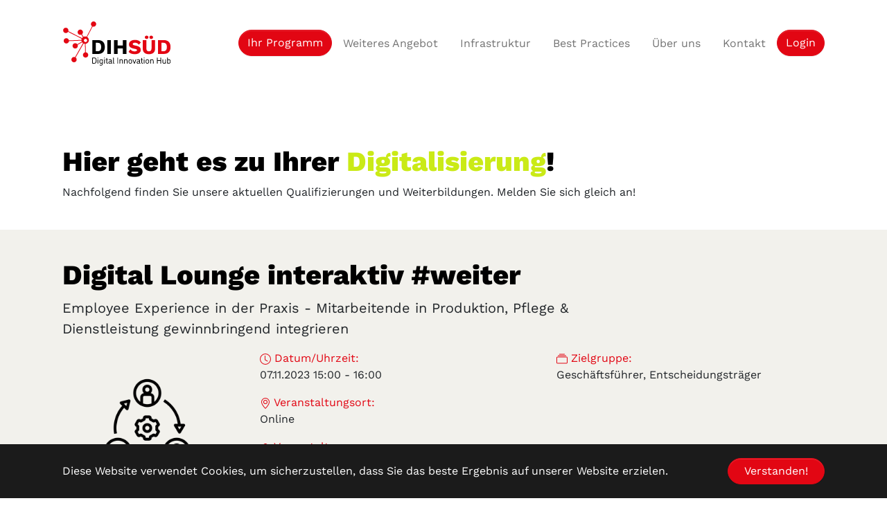

--- FILE ---
content_type: text/html; charset=utf-8
request_url: https://www.dih-sued.at/veranstaltungen/article/digital-lounge-interaktiv-weiter
body_size: 5282
content:
<!DOCTYPE html>
<html lang="de-AT">
<head>

<meta charset="utf-8">
<!-- 
	Conception and implementation by Webentwickler.at <https://webentwickler.at/>

	This website is powered by TYPO3 - inspiring people to share!
	TYPO3 is a free open source Content Management Framework initially created by Kasper Skaarhoj and licensed under GNU/GPL.
	TYPO3 is copyright 1998-2026 of Kasper Skaarhoj. Extensions are copyright of their respective owners.
	Information and contribution at https://typo3.org/
-->



<title>Digital Lounge  interaktiv #weiter - DIH Süd</title>
<meta http-equiv="x-ua-compatible" content="IE=edge" />
<meta name="generator" content="TYPO3 CMS" />
<meta name="viewport" content="width=device-width, initial-scale=1, minimum-scale=1" />
<meta name="robots" content="index,follow" />
<meta name="description" content="Employee Experience in der Praxis - Mitarbeitende in Produktion, Pflege &amp; 
Dienstleistung gewinnbringend integrieren
" />
<meta property="og:title" content="Digital Lounge  interaktiv #weiter" />
<meta property="og:type" content="article" />
<meta property="og:url" content="https://www.dih-sued.at/veranstaltungen/article/digital-lounge-interaktiv-weiter" />
<meta property="og:description" content="Employee Experience in der Praxis - Mitarbeitende in Produktion, Pflege &amp; 
Dienstleistung gewinnbringend integrieren
" />
<meta name="twitter:card" content="summary" />
<meta name="apple-mobile-web-app-capable" content="no" />
<meta name="google" content="notranslate" />

<link rel="stylesheet" href="/typo3temp/assets/bootstrappackage/fonts/ad682a1ed63b1e5382a7ee2089e8c6524db300084c55c385766b0930e66b49ab/webfont.css?1768742652" media="all">
<link rel="stylesheet" href="/typo3temp/assets/compressed/merged-51aca7e55878335cc04f5e6155112ceb-33e1f98b78bd2ac199ce34948abc3b19.css?1689313619" media="all">

<link rel="stylesheet" href="/typo3temp/assets/compressed/merged-d8f53428a19a7224d514698bafeb649c-3215cdbe8c2aae830067cf31778734a2.css?1678874913" media="all">



<script src="/typo3temp/assets/compressed/merged-0b868c146edbc6272cffc5949e722673-3ae2630d9a21ab9fa42c414f091f9b53.js?1689313619"></script>




<link rel="prev" href="/spezielles-angebot"><link rel="apple-touch-icon" sizes="180x180" href="/apple-touch-icon.png">
<link rel="icon" type="image/png" sizes="32x32" href="/favicon-32x32.png">
<link rel="icon" type="image/png" sizes="16x16" href="/favicon-16x16.png">
<link rel="manifest" href="/site.webmanifest">
<link rel="mask-icon" href="/safari-pinned-tab.svg" color="#5bbad5">
<meta name="apple-mobile-web-app-title" content="DIH S&uuml;d">
<meta name="application-name" content="DIH Süd">
<meta name="msapplication-TileColor" content="#da532c">
<meta name="theme-color" content="#ffffff">
<link rel="canonical" href="https://www.dih-sued.at/veranstaltungen/article/digital-lounge-interaktiv-weiter"/>

<!-- This site is optimized with the Yoast SEO for TYPO3 plugin - https://yoast.com/typo3-extensions-seo/ -->
<script type="application/ld+json">[{"@context":"https:\/\/www.schema.org","@type":"BreadcrumbList","itemListElement":[{"@type":"ListItem","position":1,"item":{"@id":"https:\/\/www.dih-sued.at\/","name":"DIH S\u00fcd"}},{"@type":"ListItem","position":2,"item":{"@id":"https:\/\/www.dih-sued.at\/veranstaltungen","name":"Ihr Programm"}}]}]</script>
</head>
<body id="p94" class="page-94 pagelevel-1 language-0 backendlayout-simple layout-default">

<div id="top"></div><div class="body-bg"><div id="cookieconsent"><span data-cookieconsent-setting="cookie.expiryDays" data-cookieconsent-value="365"></span><span data-cookieconsent-setting="content.header" data-cookieconsent-value="Auf der Website werden Cookies verwendet!"></span><span data-cookieconsent-setting="content.message" data-cookieconsent-value="Diese Website verwendet Cookies, um sicherzustellen, dass Sie das beste Ergebnis auf unserer Website erzielen."></span><span data-cookieconsent-setting="content.dismiss" data-cookieconsent-value="Verstanden!"></span><span data-cookieconsent-setting="content.allow" data-cookieconsent-value="Cookies zulassen"></span><span data-cookieconsent-setting="content.deny" data-cookieconsent-value="Ablehnen"></span><span data-cookieconsent-setting="content.link" data-cookieconsent-value="Mehr Informationen"></span><span data-cookieconsent-setting="content.href" data-cookieconsent-value=""></span><span data-cookieconsent-setting="layout" data-cookieconsent-value="basic"></span><span data-cookieconsent-setting="type" data-cookieconsent-value="info"></span><span data-cookieconsent-setting="position" data-cookieconsent-value="bottom"></span><span data-cookieconsent-setting="revokable" data-cookieconsent-value="0"></span><span data-cookieconsent-setting="static" data-cookieconsent-value="0"></span><span data-cookieconsent-setting="location" data-cookieconsent-value="0"></span><span data-cookieconsent-setting="law.countryCode" data-cookieconsent-value=""></span><span data-cookieconsent-setting="law.regionalLaw" data-cookieconsent-value="1"></span></div><a class="visually-hidden-focusable" href="#page-content"><span>Zum Hauptinhalt springen</span></a><header id="page-header" class="bp-page-header navbar navbar-mainnavigation navbar-default navbar-expand-lg navbar-has-image navbar-top"><div class="container"><a class="navbar-brand navbar-brand-image" href="/"><img class="navbar-brand-logo-normal" src="/typo3conf/ext/dih_sued/Resources/Public/Images/DihSued.svg" alt="LLL:EXT:dih_sued/Resources/Private/Language/locallang.xlf:logo.alt" height="66" width="161"><img class="navbar-brand-logo-inverted" src="/typo3conf/ext/dih_sued/Resources/Public/Images/DihSuedInverted.svg" alt="LLL:EXT:dih_sued/Resources/Private/Language/locallang.xlf:logo.alt" height="66" width="161"></a><button class="navbar-toggler collapsed" type="button" data-toggle="collapse" data-bs-toggle="collapse" data-target="#mainnavigation" data-bs-target="#mainnavigation" aria-controls="mainnavigation" aria-expanded="false" aria-label="Navigation umschalten"><span class="navbar-toggler-icon"></span></button><nav id="mainnavigation" class="collapse navbar-collapse"><ul class="navbar-nav"><li class="nav-item active"><a href="/veranstaltungen" id="nav-item-94" class="nav-link" title="Ihr Programm"><span class="nav-link-text">Ihr Programm <span class="visually-hidden">(current)</span></span></a></li><li class="nav-item"><a href="/spezielles-angebot" id="nav-item-112" class="nav-link" title="Weiteres Angebot"><span class="nav-link-text">Weiteres Angebot</span></a></li><li class="nav-item"><a href="/infrastruktur" id="nav-item-95" class="nav-link" title="Infrastruktur"><span class="nav-link-text">Infrastruktur</span></a></li><li class="nav-item"><a href="/best-practices" id="nav-item-96" class="nav-link" title="Best Practices"><span class="nav-link-text">Best Practices</span></a></li><li class="nav-item"><a href="/ueber-uns" id="nav-item-97" class="nav-link" title="Über uns"><span class="nav-link-text">Über uns</span></a></li><li class="nav-item"><a href="/kontakt" id="nav-item-98" class="nav-link" title="Kontakt"><span class="nav-link-text">Kontakt</span></a></li><li class="nav-item"><a href="/login" id="nav-item-99" class="nav-link" title="Login"><span class="nav-link-text">Login</span></a></li></ul></nav></div></header><div id="page-content" class="bp-page-content main-section"><!--TYPO3SEARCH_begin--><div class="section section-default"><div id="c324" class="frame frame-size-default frame-default frame-type-textmedia frame-layout-default frame-background-none frame-no-backgroundimage frame-space-before-none frame-space-after-none"><div class="frame-group-container"><div class="frame-group-inner"><div class="frame-container frame-container-default"><div class="frame-inner"><div class="textmedia textmedia-above"></div></div></div></div></div></div><div id="c325" class="frame frame-size-default frame-default frame-type-textmedia frame-layout-default frame-background-none frame-no-backgroundimage frame-space-before-none frame-space-after-none"><div class="frame-group-container"><div class="frame-group-inner"><div class="frame-container frame-container-default"><div class="frame-inner"><div class="textmedia textmedia-above"><div class="textmedia-item textmedia-text"><h1>Hier geht es zu Ihrer <span class="text-secondary">Digitalisierung</span>!</h1><p>Nachfolgend finden Sie unsere aktuellen Qualifizierungen und Weiterbildungen. Melden Sie sich gleich an!</p></div></div></div></div></div></div></div><div id="c322" class="frame frame-size-default frame-default frame-type-list frame-layout-default frame-background-light frame-no-backgroundimage frame-space-before-none frame-space-after-none"><div class="frame-group-container"><div class="frame-group-inner"><div class="frame-container frame-container-default"><div class="frame-inner"><div class="tx-typoscript2ce">
	
	
		



<div class="news news-single">
	<div class="article" itemscope="itemscope" itemtype="http://schema.org/Article">
		
	
			
			
			
			<div class="header">
				<h1 itemprop="headline">Digital Lounge  interaktiv #weiter</h1>
			</div>
			


			
				<p class="lead">
					Employee Experience in der Praxis - Mitarbeitende in Produktion, Pflege & <br />
Dienstleistung gewinnbringend integrieren<br />

				</p>
			
			<div class="row">
				<div class="col-12 col-lg-3">
					

        <div class="news-img-wrap">
            <span class="no-media-element">
                <a title="Digital Lounge  interaktiv #weiter" href="/veranstaltungen/article/digital-lounge-interaktiv-weiter">
                    
                            <img class="img-fluid" loading="{$styles.content.image.lazyLoading}" src="/typo3temp/assets/_processed_/7/a/csm_Geschaeftsmodelle_958ff79d59.png" width="1280" height="1280" alt="" />
                        
                </a>
            </span>
        </div>
    

				</div>
				<div class="col-12 col-lg-9">
					
<div class="row">
    <div class="col-12 col-lg-6">
        <p class="news-list-date">
            <span class="text-primary">
                <svg xmlns="http://www.w3.org/2000/svg" width="16" height="16" fill="currentColor" class="bi bi-clock" viewBox="0 0 16 16">
                  <path d="M8 3.5a.5.5 0 0 0-1 0V9a.5.5 0 0 0 .252.434l3.5 2a.5.5 0 0 0 .496-.868L8 8.71V3.5z"/>
                  <path d="M8 16A8 8 0 1 0 8 0a8 8 0 0 0 0 16zm7-8A7 7 0 1 1 1 8a7 7 0 0 1 14 0z"/>
                </svg>
                Datum/Uhrzeit:
            </span><br/>
            <time itemprop="startDate" datetime="2023-11-07">
                
                07.11.2023 15:00
            </time>
            
                -
                <time itemprop="endDate" datetime="2023-11-07">
                    
                            16:00
                        
                </time>
            
        </p>
        
            <p class="news-list-location">
                <span class="text-primary">
                    <svg xmlns="http://www.w3.org/2000/svg" width="16" height="16" fill="currentColor" class="bi bi-geo-alt" viewBox="0 0 16 16">
                      <path d="M12.166 8.94c-.524 1.062-1.234 2.12-1.96 3.07A31.493 31.493 0 0 1 8 14.58a31.481 31.481 0 0 1-2.206-2.57c-.726-.95-1.436-2.008-1.96-3.07C3.304 7.867 3 6.862 3 6a5 5 0 0 1 10 0c0 .862-.305 1.867-.834 2.94zM8 16s6-5.686 6-10A6 6 0 0 0 2 6c0 4.314 6 10 6 10z"/>
                      <path d="M8 8a2 2 0 1 1 0-4 2 2 0 0 1 0 4zm0 1a3 3 0 1 0 0-6 3 3 0 0 0 0 6z"/>
                    </svg>
                    Veranstaltungsort:
                </span><br/>
                
                        
                            Online
                        
                        
                    
            </p>
        
        
            <p class="news-list-location">
                <span class="text-primary">
                    <svg xmlns="http://www.w3.org/2000/svg" width="16" height="16" fill="currentColor" class="bi bi-person" viewBox="0 0 16 16">
                        <path d="M8 8a3 3 0 1 0 0-6 3 3 0 0 0 0 6zm2-3a2 2 0 1 1-4 0 2 2 0 0 1 4 0zm4 8c0 1-1 1-1 1H3s-1 0-1-1 1-4 6-4 6 3 6 4zm-1-.004c-.001-.246-.154-.986-.832-1.664C11.516 10.68 10.289 10 8 10c-2.29 0-3.516.68-4.168 1.332-.678.678-.83 1.418-.832 1.664h10z"/>
                    </svg>
                    Veranstalter:
                </span><br/>
                
                    AMS Kärnten<br/>
                
            </p>
        
    </div>
    
        <div class="col-12 col-lg-6">
            <p class="news-list-location">
                <span class="text-primary">
                    <svg xmlns="http://www.w3.org/2000/svg" width="16" height="16" fill="currentColor" class="bi bi-collection" viewBox="0 0 16 16">
                        <path d="M2.5 3.5a.5.5 0 0 1 0-1h11a.5.5 0 0 1 0 1h-11zm2-2a.5.5 0 0 1 0-1h7a.5.5 0 0 1 0 1h-7zM0 13a1.5 1.5 0 0 0 1.5 1.5h13A1.5 1.5 0 0 0 16 13V6a1.5 1.5 0 0 0-1.5-1.5h-13A1.5 1.5 0 0 0 0 6v7zm1.5.5A.5.5 0 0 1 1 13V6a.5.5 0 0 1 .5-.5h13a.5.5 0 0 1 .5.5v7a.5.5 0 0 1-.5.5h-13z"/>
                    </svg>
                    Zielgruppe:
                </span><br/>
                
                    Geschäftsführer, 
                
                    Entscheidungsträger
                
            </p>
        </div>
    
</div>



					


    
        <p class="links">
            
                    
                        <a class="btn btn-primary" href="/fileadmin/dih-sued/Dateien_Aktivitaeten/AMS_Digital_Lounge-Programm_Sep_Dez_2023.pdf" target="_blank">
                            Programmunterlagen
                        </a>
                    
                
        </p>
    


    




				</div>
			</div>
			<div itemprop="articleBody">
				
					<div class="news-text-wrap">
						<h2>Beschreibung</h2>
						<p>Der Begriff Employee Experience (EX) umfasst sämtliche Erlebnisse der Mitarbeitenden innerhalb eines Unternehmens, darunter Interaktionen, Eindrücke und Emotionen. Dieser Aspekt kann somit als wichtiger Hebel für die Zufriedenheit von Mitarbeiter_innen genutzt werden.</p>
<p>&nbsp;</p>
<p>&nbsp;</p>

						
							<h2>Inhalt</h2>
							<p>Erfahren Sie in dieser Lounge, wie EX als Werkzeug zur Einbindung von Mitarbeitenden, die in der Produktion, Pflege oder im Dienstleistungssektor arbeiten, gezielt von Unternehmen genutzt werden kann.</p>
<p>&nbsp;</p>
						

						
							<h2>Ziele</h2>
							<p>Welche Maßnahmen fördern die Bindung dieser Mitarbeiter_innengruppe? Wie lässt sich ein Gleichgewicht zwischen betrieblicher Effizienz und den Bedürfnissen der Belegschaft herstellen? Mehr dazu in dieser Lounge!<br> Referentin: Christine Moore –<br> RedMa Gastgeberin: Mag.a Angelika Pribasnig, Geschäftsstellenleitung Stv. und Abteilungsleiterin AMS Service für Unternehmen Völkermark</p>
						
					</div>
				
			</div>
		

	</div>
</div>

	

</div></div></div></div></div></div><div id="c421" class="frame frame-size-default frame-default frame-type-textmedia frame-layout-default frame-background-none frame-no-backgroundimage frame-space-before-none frame-space-after-none"><div class="frame-group-container"><div class="frame-group-inner"><div class="frame-container frame-container-default"><div class="frame-inner"><div class="textmedia textmedia-above"><div class="textmedia-item textmedia-text"><p>Sie wollen wissen, was Sie verpasst haben? Hier geht es zum <a href="https://www.dih-sued.at/veranstaltungen/archiv" target="https://www.dih-sued.at/veranstaltungen/archiv">Archiv!</a></p></div></div></div></div></div></div></div></div><!--TYPO3SEARCH_end--></div><footer id="page-footer" class="bp-page-footer"><section class="section footer-section footer-section-meta"><div class="frame frame-background-none frame-space-before-none frame-space-after-none"><div class="frame-group-container"><div class="frame-group-inner"><div class="frame-container container"><div class="frame-inner"><div class="row"><div class="col"><div class="footer-meta"><ul id="meta_menu" class="meta-menu nav"><li><a href="/"><img alt="DIH Süd-Icon" src="/typo3conf/ext/dih_sued/Resources/Public/Images/DihSuedIcon.svg" width="25" height="35" /></a></li><li><a href="/datenschutz" title="Datenschutz"><span>Datenschutz</span></a></li><li><a href="/impressum" title="Impressum"><span>Impressum</span></a></li><li><a href="/partnerlogin" title="Partner-Login"><span>Partner-Login</span></a></li></ul></div><div class="footer-sociallinks"><div class="sociallinks"><ul class="sociallinks-list"></ul></div></div></div><div class="col"><div class="partner d-flex justify-content-end"><ul class="nav"><li><a href="#"><img src="/typo3conf/ext/dih_sued/Resources/Public/Images/FFG.png" height="60" alt="FFG-Logo" class="align-middle"/></a></li><li><a href="#"><img src="/typo3conf/ext/dih_sued/Resources/Public/Images/LandSteiermark.svg" height="35" alt="Das Land Steiermark-Logo" class="align-middle"/></a></li><li><a href="#"><img src="/typo3conf/ext/dih_sued/Resources/Public/Images/LandKaernten.png" height="16" alt="Land Kärnten-Logo" class="align-middle"/></a></li></ul></div></div></div></div></div></div></div></div></section></footer><a class="scroll-top" title="Nach oben rollen" href="#top"><span class="scroll-top-icon"></span></a></div>
<script src="/typo3temp/assets/compressed/merged-446539db955121d841226bb853907af9-7cd23b157556ef9265fcef090023c435.js?1689313619"></script>

<script src="/typo3temp/assets/compressed/merged-05621bba309da57379eca33fa2250faa-557cee24d9641a0a87b277210c088e75.js?1678874913"></script>



</body>
</html>

--- FILE ---
content_type: image/svg+xml
request_url: https://www.dih-sued.at/typo3conf/ext/dih_sued/Resources/Public/Images/DihSuedIcon.svg
body_size: 1626
content:
<?xml version="1.0" encoding="utf-8"?>
<!-- Generator: Adobe Illustrator 26.0.3, SVG Export Plug-In . SVG Version: 6.00 Build 0)  -->
<svg version="1.1" id="Ebene_1" xmlns="http://www.w3.org/2000/svg" xmlns:xlink="http://www.w3.org/1999/xlink" x="0px" y="0px"
	 viewBox="0 0 147 180.9" style="enable-background:new 0 0 147 180.9;" xml:space="preserve">
<style type="text/css">
	.st0{fill:#E30613;}
</style>
<path class="st0" d="M133.6,2.9c-6.3,0-11.5,5.1-11.5,11.5c0,3.8,1.9,7.2,4.8,9.3l-23.5,44.7c-1.9-0.8-3.9-1.2-6-1.2
	c-2.5,0-4.9,0.6-7.1,1.7l-6.7-10.8c2.5-2.1,4.1-5.3,4.1-8.8c0-6.3-5.1-11.5-11.5-11.5S64.8,43,64.8,49.3s5.1,11.5,11.5,11.5
	c1.7,0,3.2-0.4,4.7-1l6.7,10.8c-1.5,1.1-2.8,2.5-3.8,4.1L25,44.9c0.3-1.1,0.5-2.2,0.5-3.3c0-6.3-5.1-11.5-11.5-11.5
	S2.5,35.2,2.5,41.6S7.7,53.1,14,53.1c4.1,0,7.6-2.1,9.7-5.3l58.7,29.8c-0.6,1.5-1,3.2-1.1,4.9l-53.7,2.1c-1-5.4-5.7-9.5-11.3-9.5
	C10,75,4.8,80.2,4.8,86.5S10,98,16.3,98c6,0,10.9-4.5,11.4-10.4l53.7-2.1c0.2,1.6,0.7,3.1,1.3,4.5l-19.2,11.1
	c-2.1-2.7-5.4-4.4-9-4.4c-6.3,0-11.5,5.1-11.5,11.5s5.1,11.5,11.5,11.5s11.5-5.1,11.5-11.5c0-1.5-0.3-3-0.9-4.3l19.1-11.1
	c1,1.4,2.3,2.7,3.7,3.7l-34.4,60c-1.3-0.5-2.8-0.8-4.3-0.8c-6.3,0-11.5,5.1-11.5,11.5s5.1,11.5,11.5,11.5s11.5-5.1,11.5-11.5
	c0-3.7-1.8-7-4.5-9.1l34.4-60c1.7,0.8,3.5,1.2,5.5,1.4l1.1,36.3c-5.4,0.9-9.6,5.6-9.6,11.3c0,6.3,5.1,11.5,11.5,11.5
	s11.5-5.1,11.5-11.5c0-5.9-4.5-10.8-10.2-11.4l-1.1-36.2c7.9-1,14-7.8,14-16c0-5.6-2.9-10.6-7.2-13.4l23.5-44.7
	c1.2,0.4,2.5,0.7,3.9,0.7c6.3,0,11.5-5.1,11.5-11.5C145.1,8.1,140,2.9,133.6,2.9z M98.9,91.7c-3.9,0-7-3.1-7-7c0-3.9,3.1-7,7-7
	c3.9,0,7,3.1,7,7S102.8,91.7,98.9,91.7z"/>
</svg>


--- FILE ---
content_type: image/svg+xml
request_url: https://www.dih-sued.at/typo3conf/ext/dih_sued/Resources/Public/Images/DihSued.svg
body_size: 9551
content:
<?xml version="1.0" encoding="utf-8"?>
<!-- Generator: Adobe Illustrator 26.0.3, SVG Export Plug-In . SVG Version: 6.00 Build 0)  -->
<svg version="1.1" id="Ebene_1" xmlns="http://www.w3.org/2000/svg" xmlns:xlink="http://www.w3.org/1999/xlink" x="0px" y="0px"
	 viewBox="0 0 296.6 123.7" style="enable-background:new 0 0 296.6 123.7;" xml:space="preserve">
<style type="text/css">
	.st0{fill:#E30613;}
</style>
<g>
	<path class="st0" d="M84.7,1.8c-4,0-7.2,3.2-7.2,7.2c0,2.4,1.2,4.6,3,5.9L65.7,43.1c-1.2-0.5-2.5-0.7-3.8-0.7c-1.6,0-3.1,0.4-4.5,1
		l-4.2-6.8c1.6-1.3,2.6-3.3,2.6-5.6c0-4-3.2-7.2-7.2-7.2S41.3,27,41.3,31s3.2,7.2,7.2,7.2c1,0,2-0.2,2.9-0.6l4.2,6.8
		C54.8,45.2,54,46,53.3,47L16.2,28.2c0.2-0.7,0.3-1.4,0.3-2.1c0-4-3.2-7.2-7.2-7.2c-4,0-7.2,3.2-7.2,7.2c0,4,3.2,7.2,7.2,7.2
		c2.6,0,4.8-1.3,6.1-3.3l37,18.8c-0.4,1-0.6,2-0.7,3.1l-33.9,1.3c-0.6-3.4-3.6-6-7.1-6c-4,0-7.2,3.2-7.2,7.2s3.2,7.2,7.2,7.2
		c3.8,0,6.9-2.9,7.2-6.5l33.9-1.3c0.1,1,0.4,1.9,0.8,2.8l-12.1,7c-1.3-1.7-3.4-2.8-5.7-2.8c-4,0-7.2,3.2-7.2,7.2s3.2,7.2,7.2,7.2
		s7.2-3.2,7.2-7.2c0-1-0.2-1.9-0.5-2.7l12.1-7c0.6,0.9,1.4,1.7,2.3,2.3L34.3,98.6c-0.8-0.3-1.7-0.5-2.7-0.5c-4,0-7.2,3.2-7.2,7.2
		c0,4,3.2,7.2,7.2,7.2c4,0,7.2-3.2,7.2-7.2c0-2.3-1.1-4.4-2.8-5.7l21.7-37.9c1.1,0.5,2.2,0.8,3.4,0.9l0.7,22.9c-3.4,0.6-6,3.5-6,7.1
		c0,4,3.2,7.2,7.2,7.2c4,0,7.2-3.2,7.2-7.2c0-3.7-2.8-6.8-6.5-7.2l-0.7-22.9c5-0.6,8.9-4.9,8.9-10.1c0-3.5-1.8-6.7-4.6-8.5
		l14.8-28.2c0.8,0.3,1.6,0.4,2.5,0.4c4,0,7.2-3.2,7.2-7.2S88.7,1.8,84.7,1.8z M62.8,57.7c-2.4,0-4.4-2-4.4-4.4s2-4.4,4.4-4.4
		c2.4,0,4.4,2,4.4,4.4C67.2,55.8,65.3,57.7,62.8,57.7z"/>
	<g>
		<path d="M86.7,99.8c2.3,0,3.8,0.6,4.7,2.1c0.9,1.4,1.1,3.5,1.1,6s-0.1,4.6-1.1,6c-1,1.5-2.5,2.1-4.7,2.1h-4.8
			c-0.4,0-0.9-0.2-0.9-0.8v-14.8c0-0.6,0.4-0.8,0.9-0.8L86.7,99.8L86.7,99.8z M86.7,114.4c1.7,0,2.7-0.4,3.2-1.5
			c0.6-1.2,0.7-3,0.7-4.9s0-3.7-0.7-4.9c-0.6-1.2-1.6-1.5-3.2-1.5h-3.6c-0.2,0-0.2,0-0.2,0.2v12.4c0,0.2,0,0.2,0.2,0.2L86.7,114.4
			L86.7,114.4z"/>
		<path d="M96.5,102c-0.7,0-1.2-0.5-1.2-1.2s0.5-1.1,1.2-1.1c0.7,0,1.1,0.5,1.1,1.1S97.1,102,96.5,102z M97.4,115.4
			c0,0.6-0.4,0.8-0.9,0.8c-0.4,0-0.9-0.2-0.9-0.8v-10.1c0-0.6,0.4-0.8,0.9-0.8c0.4,0,0.9,0.2,0.9,0.8V115.4z"/>
		<path d="M100.5,110.3c0-3.3,0.8-5.8,4.3-5.8c0.9,0,1.9,0.2,2.8,1c0,0,0.1,0.1,0.2,0.1c0.1,0,0.1,0,0.1-0.1v-0.2
			c0-0.6,0.4-0.8,0.9-0.8c0.4,0,0.8,0.2,0.8,0.8v11.6c0,3-2.5,4.4-5,4.4c-1.5,0-2.5-0.4-3-0.7c-0.3-0.2-0.4-0.4-0.4-0.6
			c0-0.4,0.3-1,0.8-1c0.1,0,0.3,0,0.4,0.1c0.5,0.3,1.2,0.5,2.2,0.5c1.8,0,3.3-1,3.3-2.6v-1.7c0-0.1,0-0.2-0.1-0.2
			c-0.1,0-0.2,0.1-0.2,0.1c-0.8,0.8-1.9,1-2.8,1C101.4,116.2,100.5,113.7,100.5,110.3z M102.3,110.3c0,2.5,0.2,4.2,2.9,4.2
			c2.6,0,2.8-1.8,2.8-4.2c0-2.1,0-4.2-2.8-4.2C102.5,106.1,102.3,107.9,102.3,110.3z"/>
		<path d="M114.2,102c-0.7,0-1.2-0.5-1.2-1.2s0.5-1.1,1.2-1.1c0.7,0,1.1,0.5,1.1,1.1S114.8,102,114.2,102z M115,115.4
			c0,0.6-0.4,0.8-0.9,0.8c-0.4,0-0.9-0.2-0.9-0.8v-10.1c0-0.6,0.4-0.8,0.9-0.8c0.4,0,0.9,0.2,0.9,0.8V115.4z"/>
		<path d="M122.6,116.2c-2.2,0-3.2-1.3-3.2-3.4v-6.5c0-0.1-0.1-0.2-0.2-0.2H118c-0.6,0-0.8-0.4-0.8-0.8s0.2-0.8,0.8-0.8h1.2
			c0.1,0,0.2,0,0.2-0.2v-2.7c0-0.6,0.4-0.8,0.9-0.8c0.4,0,0.9,0.2,0.9,0.8v2.6c0,0.2,0,0.2,0.2,0.2h1.5c0.6,0,0.8,0.4,0.8,0.8
			s-0.2,0.8-0.8,0.8h-1.5c-0.2,0-0.2,0-0.2,0.2v6.6c0,1,0.6,1.6,1.7,1.6c0.5,0,0.8,0.4,0.8,0.8C123.6,115.7,123.3,116.2,122.6,116.2
			z"/>
		<path d="M132.3,114.8c-0.1,0-0.1,0.1-0.2,0.2c-0.8,0.6-1.8,1.2-3.5,1.2c-2.7,0-3.6-1.7-3.6-3.2c0-2.9,2.4-3.6,4.6-3.6h2.3
			c0.2,0,0.2-0.1,0.2-0.2v-0.7c0-1.6-0.8-2.4-2.6-2.4c-1.4,0-2,0.4-2.7,0.9c-0.1,0.1-0.2,0.1-0.3,0.1c-0.4,0-0.9-0.5-0.9-0.9
			c0-0.3,0.1-0.5,0.4-0.7c1.1-0.8,2.4-1.1,3.6-1.1c3.6,0,4.4,1.9,4.4,4.7v4.8c0,0.4,0.1,0.6,0.5,0.6h0.2c0.4,0,0.6,0.3,0.6,0.8
			c0,0.6-0.3,0.8-1.2,0.8c-0.9,0-1.4-0.4-1.7-1.2C132.4,114.8,132.4,114.8,132.3,114.8z M132.3,111.2c0-0.1-0.1-0.2-0.2-0.2h-2.2
			c-1.6,0-3,0.2-3,1.8c0,1.2,0.8,1.9,2.1,1.9c2.3,0,3.4-1.5,3.4-2.9L132.3,111.2L132.3,111.2z"/>
		<path d="M137.6,113.5v-13c0-0.6,0.4-0.8,0.9-0.8c0.4,0,0.9,0.2,0.9,0.8v12.9c0,0.8,0.4,1.1,1.2,1.1c0.4,0,0.7,0.3,0.7,0.8
			c0,0.5-0.3,0.9-1.1,0.9C138.5,116.2,137.6,115.3,137.6,113.5z"/>
		<path d="M149.3,100.5c0-0.7,0.5-0.8,0.9-0.8c0.5,0,0.9,0.2,0.9,0.8v14.9c0,0.7-0.5,0.8-0.9,0.8c-0.4,0-0.9-0.2-0.9-0.8V100.5z"/>
		<path d="M156.8,109.2v6.2c0,0.6-0.4,0.8-0.9,0.8c-0.4,0-0.9-0.2-0.9-0.8v-10.1c0-0.6,0.4-0.8,0.9-0.8c0.4,0,0.9,0.2,0.9,0.7v0.2
			c0,0.1,0,0.1,0.1,0.1c0,0,0.1-0.1,0.2-0.1c0.9-0.7,1.9-1,2.9-1c3.1,0,4.1,2,4.1,4.9v6.1c0,0.6-0.4,0.8-0.8,0.8
			c-0.4,0-0.9-0.2-0.9-0.8v-5.3c0-2.3-0.1-4-2.8-4C157.6,106.1,156.8,107.2,156.8,109.2z"/>
		<path d="M169.3,109.2v6.2c0,0.6-0.4,0.8-0.9,0.8c-0.4,0-0.9-0.2-0.9-0.8v-10.1c0-0.6,0.4-0.8,0.9-0.8c0.4,0,0.9,0.2,0.9,0.7v0.2
			c0,0.1,0,0.1,0.1,0.1c0,0,0.1-0.1,0.2-0.1c0.9-0.7,1.9-1,2.9-1c3.1,0,4.1,2,4.1,4.9v6.1c0,0.6-0.4,0.8-0.8,0.8
			c-0.4,0-0.9-0.2-0.9-0.8v-5.3c0-2.3-0.1-4-2.8-4C170.1,106.1,169.3,107.2,169.3,109.2z"/>
		<path d="M184.3,104.5c3.9,0,4.7,2.5,4.7,5.8c0,3.3-0.7,5.8-4.7,5.8s-4.7-2.5-4.7-5.8C179.7,107,180.4,104.5,184.3,104.5z
			 M184.3,114.5c2.7,0,2.9-1.7,2.9-4.2c0-2.5-0.2-4.2-2.9-4.2s-2.9,1.7-2.9,4.2C181.4,112.8,181.6,114.5,184.3,114.5z"/>
		<path d="M196.7,115.2c-0.3,0.8-0.8,1-1.2,1c-0.5,0-0.9-0.2-1.2-1l-3.6-9.6c0-0.1-0.1-0.2-0.1-0.3c0-0.5,0.5-0.8,1-0.8
			c0.3,0,0.5,0.1,0.7,0.5l3,8.1c0.1,0.2,0.1,0.5,0.2,0.5c0.2,0,0.1-0.3,0.2-0.5l3-8.1c0.1-0.4,0.4-0.5,0.7-0.5c0.5,0,1,0.3,1,0.8
			c0,0.1,0,0.2-0.1,0.3L196.7,115.2z"/>
		<path d="M208.9,114.8c-0.1,0-0.1,0.1-0.2,0.2c-0.8,0.6-1.8,1.2-3.5,1.2c-2.7,0-3.6-1.7-3.6-3.2c0-2.9,2.4-3.6,4.6-3.6h2.3
			c0.2,0,0.2-0.1,0.2-0.2v-0.7c0-1.6-0.8-2.4-2.6-2.4c-1.4,0-2,0.4-2.7,0.9c-0.1,0.1-0.2,0.1-0.3,0.1c-0.4,0-0.9-0.5-0.9-0.9
			c0-0.3,0.1-0.5,0.4-0.7c1.1-0.8,2.4-1.1,3.6-1.1c3.6,0,4.4,1.9,4.4,4.7v4.8c0,0.4,0.1,0.6,0.5,0.6h0.2c0.4,0,0.6,0.3,0.6,0.8
			c0,0.6-0.3,0.8-1.2,0.8c-0.9,0-1.4-0.4-1.7-1.2C209,114.8,209,114.8,208.9,114.8z M208.9,111.2c0-0.1-0.1-0.2-0.2-0.2h-2.2
			c-1.6,0-3,0.2-3,1.8c0,1.2,0.8,1.9,2.1,1.9c2.3,0,3.4-1.5,3.4-2.9L208.9,111.2L208.9,111.2z"/>
		<path d="M217.7,116.2c-2.2,0-3.2-1.3-3.2-3.4v-6.5c0-0.1-0.1-0.2-0.2-0.2h-1.2c-0.6,0-0.8-0.4-0.8-0.8s0.2-0.8,0.8-0.8h1.2
			c0.1,0,0.2,0,0.2-0.2v-2.7c0-0.6,0.4-0.8,0.9-0.8c0.4,0,0.9,0.2,0.9,0.8v2.6c0,0.2,0,0.2,0.2,0.2h1.5c0.6,0,0.8,0.4,0.8,0.8
			s-0.2,0.8-0.8,0.8h-1.5c-0.2,0-0.2,0-0.2,0.2v6.6c0,1,0.6,1.6,1.7,1.6c0.5,0,0.8,0.4,0.8,0.8C218.7,115.7,218.4,116.2,217.7,116.2
			z"/>
		<path d="M221.9,102c-0.7,0-1.2-0.5-1.2-1.2s0.5-1.1,1.2-1.1c0.7,0,1.1,0.5,1.1,1.1S222.6,102,221.9,102z M222.8,115.4
			c0,0.6-0.4,0.8-0.9,0.8c-0.4,0-0.9-0.2-0.9-0.8v-10.1c0-0.6,0.4-0.8,0.9-0.8c0.4,0,0.9,0.2,0.9,0.8V115.4z"/>
		<path d="M230.6,104.5c3.9,0,4.7,2.5,4.7,5.8c0,3.3-0.7,5.8-4.7,5.8s-4.7-2.5-4.7-5.8C225.9,107,226.7,104.5,230.6,104.5z
			 M230.6,114.5c2.7,0,2.9-1.7,2.9-4.2c0-2.5-0.2-4.2-2.9-4.2s-2.9,1.7-2.9,4.2C227.7,112.8,227.9,114.5,230.6,114.5z"/>
		<path d="M240.2,109.2v6.2c0,0.6-0.4,0.8-0.9,0.8c-0.4,0-0.9-0.2-0.9-0.8v-10.1c0-0.6,0.4-0.8,0.9-0.8c0.4,0,0.9,0.2,0.9,0.7v0.2
			c0,0.1,0,0.1,0.1,0.1c0,0,0.1-0.1,0.2-0.1c0.9-0.7,1.9-1,2.9-1c3.1,0,4.1,2,4.1,4.9v6.1c0,0.6-0.4,0.8-0.8,0.8
			c-0.4,0-0.9-0.2-0.9-0.8v-5.3c0-2.3-0.1-4-2.8-4C241,106.1,240.2,107.2,240.2,109.2z"/>
		<path d="M258.4,115.4c0,0.7-0.5,0.8-0.9,0.8c-0.4,0-0.9-0.2-0.9-0.8v-14.9c0-0.7,0.5-0.8,0.9-0.8c0.5,0,0.9,0.2,0.9,0.8v6.3
			c0,0.2,0,0.2,0.2,0.2h7.2c0.1,0,0.2,0,0.2-0.2v-6.3c0-0.7,0.5-0.8,0.9-0.8c0.4,0,0.9,0.2,0.9,0.8v14.9c0,0.7-0.5,0.8-0.9,0.8
			c-0.4,0-0.9-0.2-0.9-0.8V109c0-0.2-0.1-0.2-0.2-0.2h-7.2c-0.2,0-0.2,0-0.2,0.2V115.4z"/>
		<path d="M279,111.5v-6.2c0-0.6,0.4-0.8,0.9-0.8c0.4,0,0.8,0.2,0.8,0.8v10.1c0,0.6-0.4,0.8-0.8,0.8c-0.4,0-0.9-0.2-0.9-0.8v-0.1
			c0-0.1,0-0.2-0.1-0.2s-0.2,0.1-0.2,0.1c-0.9,0.7-1.9,1-2.9,1c-3.2,0-4.1-2-4.1-4.9v-6c0-0.6,0.4-0.8,0.9-0.8
			c0.4,0,0.9,0.2,0.9,0.8v5.4c0,2.3,0.1,3.9,2.8,3.9C278.3,114.5,279,113.5,279,111.5z"/>
		<path d="M293.5,110.3c0,3.3-0.8,5.8-4.4,5.8c-0.9,0-1.8-0.2-2.6-0.9c-0.1-0.1-0.2-0.2-0.3-0.2c-0.1,0-0.1,0-0.1,0.1v0.3
			c0,0.4-0.4,0.7-0.9,0.7c-0.4,0-0.9-0.2-0.9-0.8v-15c0-0.6,0.4-0.8,0.9-0.8c0.4,0,0.9,0.2,0.9,0.8v5c0,0.1,0,0.1,0.1,0.1
			c0,0,0.2-0.1,0.2-0.1c0.8-0.8,1.9-1,2.7-1C292.7,104.5,293.5,107,293.5,110.3z M288.9,106.1c-2.6,0-2.8,1.9-2.8,4.2
			c0,2.1,0.1,4.2,2.8,4.2c2.7,0,2.9-1.7,2.9-4.2C291.8,107.9,291.6,106.1,288.9,106.1z"/>
	</g>
	<g>
		<path d="M115.2,71.1c0,12-6.4,18.8-18.2,18.8H81.1V52.4H97C108.8,52.4,115.2,59.1,115.2,71.1z M105.2,71.1
			c0-7.5-2.8-11.4-9.2-11.4h-5.2v22.8H96C102.4,82.5,105.2,78.6,105.2,71.1z"/>
		<path d="M131.7,89.9h-9.8V52.4h9.8V89.9z"/>
		<path d="M173.9,52.4v37.5h-9.8V74.8h-14.3v15.1H140V52.4h9.8v14.8h14.3V52.4H173.9z"/>
		<path class="st0" d="M213,58.6l-5.5,6.4c-2.5-3.8-5.7-5.5-10.5-5.5c-4,0-6.1,1.6-6.1,3.8c0,1.9,2,3,7.4,3.9
			c10.4,1.9,14.4,5.2,14.4,11.8c0,7.3-6.8,11.5-15.9,11.5c-8.9,0-13.5-2.3-17.2-6.4l5-6.8c3.1,4.3,6.7,5.6,11.7,5.6
			c4.2,0,6.3-1.3,6.3-3.4c0-1.8-2.2-2.7-7.3-3.7c-8.9-1.8-14.6-4.4-14.6-11.7c0-7.1,5.9-12.2,16.2-12.2
			C203.9,51.8,208.7,53.7,213,58.6z"/>
		<path class="st0" d="M251.7,74.6c0,10.6-5.7,15.9-16.8,15.9c-11,0-16.8-5.3-16.8-15.9V52.4h9.8v22.4c0,5.4,2.3,8,6.9,8
			c4.7,0,7.1-2.6,7.1-8V52.4h9.7L251.7,74.6L251.7,74.6z M233.5,44.8c0,2.7-1.8,4.4-4.9,4.4c-3,0-4.8-1.6-4.8-4.4s1.8-4.4,4.8-4.4
			C231.7,40.4,233.5,42.1,233.5,44.8z M246,44.8c0,2.7-1.8,4.4-4.9,4.4c-3,0-4.8-1.6-4.8-4.4s1.8-4.4,4.8-4.4
			C244.2,40.4,246,42.1,246,44.8z"/>
		<path class="st0" d="M293.5,71.1c0,12-6.4,18.8-18.2,18.8h-15.9V52.4h15.9C287.1,52.4,293.5,59.1,293.5,71.1z M283.5,71.1
			c0-7.5-2.8-11.4-9.2-11.4h-5.2v22.8h5.2C280.7,82.5,283.5,78.6,283.5,71.1z"/>
	</g>
</g>
</svg>


--- FILE ---
content_type: image/svg+xml
request_url: https://www.dih-sued.at/typo3conf/ext/dih_sued/Resources/Public/Images/LandSteiermark.svg
body_size: 85493
content:
<?xml version="1.0" encoding="UTF-8" standalone="no"?>
<!-- Created with Inkscape (http://www.inkscape.org/) -->

<svg
   xmlns:dc="http://purl.org/dc/elements/1.1/"
   xmlns:cc="http://creativecommons.org/ns#"
   xmlns:rdf="http://www.w3.org/1999/02/22-rdf-syntax-ns#"
   xmlns:svg="http://www.w3.org/2000/svg"
   xmlns="http://www.w3.org/2000/svg"
   xmlns:sodipodi="http://sodipodi.sourceforge.net/DTD/sodipodi-0.dtd"
   xmlns:inkscape="http://www.inkscape.org/namespaces/inkscape"
   width="719.6651"
   height="290.62469"
   id="svg3774"
   version="1.1"
   inkscape:version="0.48.4 r9939"
   sodipodi:docname="Neues Dokument 4">
  <defs
     id="defs3776">
    <clipPath
       clipPathUnits="userSpaceOnUse"
       id="clipPath3027">
      <path
         inkscape:connector-curvature="0"
         d="m 395.83,54.906 144.567,0 0,58.891 -144.567,0 0,-58.891 z"
         id="path3029" />
    </clipPath>
  </defs>
  <sodipodi:namedview
     id="base"
     pagecolor="#ffffff"
     bordercolor="#666666"
     borderopacity="1.0"
     inkscape:pageopacity="0.0"
     inkscape:pageshadow="2"
     inkscape:zoom="0.35"
     inkscape:cx="311.26118"
     inkscape:cy="49.786854"
     inkscape:document-units="px"
     inkscape:current-layer="layer1"
     showgrid="false"
     fit-margin-top="0"
     fit-margin-left="0"
     fit-margin-right="0"
     fit-margin-bottom="0"
     inkscape:window-width="505"
     inkscape:window-height="453"
     inkscape:window-x="182"
     inkscape:window-y="182"
     inkscape:window-maximized="0" />
  <metadata
     id="metadata3779">
    <rdf:RDF>
      <cc:Work
         rdf:about="">
        <dc:format>image/svg+xml</dc:format>
        <dc:type
           rdf:resource="http://purl.org/dc/dcmitype/StillImage" />
        <dc:title></dc:title>
      </cc:Work>
    </rdf:RDF>
  </metadata>
  <g
     inkscape:label="Ebene 1"
     inkscape:groupmode="layer"
     id="layer1"
     transform="translate(-38.738822,-291.52434)">
    <g
       transform="matrix(5.1714696,0,0,-5.1714696,-2026.9754,875.36102)"
       id="g3023">
      <g
         id="g3025"
         clip-path="url(#clipPath3027)">
        <g
           id="g3031"
           transform="translate(404.1857,98.085998)">
          <path
             inkscape:connector-curvature="0"
             d="m 0,0 0.356,7.448 8.458,3.05 c 0,0 0.804,0.73 2.077,-0.131 L 19.087,7.261 19.124,-0.056 0,0 z"
             style="fill:#ffffff;fill-opacity:1;fill-rule:nonzero;stroke:none"
             id="path3033" />
        </g>
        <g
           id="g3035"
           transform="translate(443.13319,78.822906)">
          <path
             inkscape:connector-curvature="0"
             d="m 0,0 c -0.689,0.142 -1.971,0.38 -3.515,0.38 -3.158,0 -5.177,-1.425 -5.177,-4.014 0,-4.987 7.623,-4.393 7.623,-8.406 0,-2.019 -1.235,-3.017 -3.324,-3.017 -1.616,0 -3.254,0.618 -4.133,1.045 l 0,-1.639 c 0.404,-0.094 2.138,-0.474 3.8,-0.474 3.064,0 5.771,1.306 5.771,4.583 0,5.201 -7.837,4.726 -7.837,8.479 0,1.448 1.164,2.374 2.874,2.374 1.662,0 3.182,-0.641 3.918,-0.973 L 0,0 z"
             style="fill:#231f20;fill-opacity:1;fill-rule:nonzero;stroke:none"
             id="path3037" />
        </g>
        <g
           id="g3039"
           transform="translate(452.2522,63.718704)">
          <path
             inkscape:connector-curvature="0"
             d="m 0,0 c -0.285,-0.047 -0.594,-0.095 -0.902,-0.095 -1.164,0 -2.019,0.309 -2.019,1.734 l 0,7.837 2.921,0 0,0.807 -2.945,0 0,3.61 -1.805,-1.591 0,-2.019 -1.828,0 0,-0.807 1.828,0 0,-7.148 c 0,-2.232 0.214,-3.349 3.396,-3.349 0.452,0 0.903,0.048 1.354,0.142 L 0,0 z"
             style="fill:#231f20;fill-opacity:1;fill-rule:nonzero;stroke:none"
             id="path3041" />
        </g>
        <g
           id="g3043"
           transform="translate(460.5576,70.582306)">
          <path
             inkscape:connector-curvature="0"
             d="m 0,0 -4.844,0 c 0.071,0.807 0.45,2.755 2.612,2.755 C -0.807,2.755 0,1.543 0,0.214 L 0,0 z M 1.781,-6.674 C 1.259,-6.816 0.665,-6.958 0.095,-6.958 c -3.301,0 -4.964,3.348 -4.964,5.652 l 0,0.499 6.935,0 0,0.356 c 0,2.826 -1.757,4.132 -3.99,4.132 -3.467,0 -4.773,-2.019 -4.773,-5.439 0,-3.965 2.042,-6.126 5.533,-6.126 1.473,0 2.66,0.308 2.945,0.427 l 0,0.783 z"
             style="fill:#231f20;fill-opacity:1;fill-rule:evenodd;stroke:none"
             id="path3045" />
        </g>
        <g
           id="g3047"
           transform="translate(466.3494,76.542999)">
          <path
             inkscape:connector-curvature="0"
             d="M 0,0 C 0.712,0 1.33,0.546 1.33,1.33 1.33,2.066 0.712,2.66 0,2.66 -0.76,2.66 -1.354,2.066 -1.354,1.33 -1.354,0.594 -0.76,0 0,0 m -0.831,-13.585 1.828,0 0,11.305 -3.609,-0.57 0,-0.404 c 0.664,-0.071 1.781,-0.142 1.781,-1.567 l 0,-8.764 z"
             style="fill:#231f20;fill-opacity:1;fill-rule:evenodd;stroke:none"
             id="path3049" />
        </g>
        <g
           id="g3051"
           transform="translate(476.8438,70.582306)">
          <path
             inkscape:connector-curvature="0"
             d="m 0,0 -4.844,0 c 0.071,0.807 0.45,2.755 2.612,2.755 C -0.807,2.755 0,1.543 0,0.214 L 0,0 z M 1.781,-6.674 C 1.259,-6.816 0.665,-6.958 0.095,-6.958 c -3.301,0 -4.964,3.348 -4.964,5.652 l 0,0.499 6.935,0 0,0.356 c 0,2.826 -1.757,4.132 -3.989,4.132 -3.468,0 -4.774,-2.019 -4.774,-5.439 0,-3.965 2.043,-6.126 5.533,-6.126 1.473,0 2.66,0.308 2.945,0.427 l 0,0.783 z"
             style="fill:#231f20;fill-opacity:1;fill-rule:evenodd;stroke:none"
             id="path3053" />
        </g>
        <g
           id="g3055"
           transform="translate(481.7092,62.958801)">
          <path
             inkscape:connector-curvature="0"
             d="m 0,0 1.829,0 0,5.7 c 0,1.448 0.332,3.776 2.636,3.776 0.261,0 0.522,-0.095 0.783,-0.166 l 0,1.971 c -0.071,0.023 -0.142,0.023 -0.214,0.023 -2.255,0 -2.849,-1.828 -3.158,-2.825 l -0.047,0 0,2.825 -3.634,-0.569 0,-0.404 C -1.116,10.26 0,10.188 0,8.692 L 0,0 z"
             style="fill:#231f20;fill-opacity:1;fill-rule:nonzero;stroke:none"
             id="path3057" />
        </g>
        <g
           id="g3059"
           transform="translate(489.4745,62.958801)">
          <path
             inkscape:connector-curvature="0"
             d="m 0,0 1.829,0 0,5.652 c 0,1.971 1.401,4.489 2.92,4.489 1.568,0 1.568,-1.188 1.568,-2.47 l 0,-7.671 1.829,0 0,5.747 c 0,2.209 1.638,4.394 2.873,4.394 1.615,0 1.615,-1.235 1.615,-2.993 l 0,-7.148 1.829,0 0,7.528 c 0,1.876 0,3.776 -2.826,3.776 -2.138,0 -3.112,-2.042 -3.468,-2.849 l -0.047,0 c 0,1.686 -0.594,2.849 -2.826,2.849 -1.924,0 -3.135,-2.018 -3.42,-2.849 l -0.047,0 0,2.849 -3.634,-0.569 0,-0.404 C -1.116,10.26 0,10.188 0,8.763 L 0,0 z"
             style="fill:#231f20;fill-opacity:1;fill-rule:nonzero;stroke:none"
             id="path3061" />
        </g>
        <g
           id="g3063"
           transform="translate(512.9838,66.901199)">
          <path
             inkscape:connector-curvature="0"
             d="m 0,0 c 0,-1.188 -0.784,-3.04 -2.399,-3.04 -1.329,0 -1.804,1.116 -1.804,1.947 0,2.328 3.205,2.47 4.203,2.494 L 0,0 z m 0,-3.942 1.829,0 0,7.433 c 0,2.185 -0.57,3.871 -3.752,3.871 -3.135,0 -4.061,-1.615 -4.156,-3.016 l 2.113,0 c 0.048,0.617 0.166,2.09 1.971,2.09 C 0,6.436 0,4.726 0,3.064 L 0,2.137 C -1.544,2.09 -6.222,1.995 -6.222,-1.401 c 0,-1.639 1.14,-2.803 2.85,-2.803 1.852,0 2.826,1.14 3.372,1.781 l 0,-1.519 z"
             style="fill:#231f20;fill-opacity:1;fill-rule:evenodd;stroke:none"
             id="path3065" />
        </g>
        <g
           id="g3067"
           transform="translate(518.65849,62.958801)">
          <path
             inkscape:connector-curvature="0"
             d="m 0,0 1.828,0 0,5.7 c 0,1.448 0.333,3.776 2.636,3.776 0.261,0 0.523,-0.095 0.784,-0.166 l 0,1.971 c -0.071,0.023 -0.142,0.023 -0.214,0.023 -2.256,0 -2.85,-1.828 -3.159,-2.825 l -0.047,0 0,2.825 -3.633,-0.569 0,-0.404 C -1.116,10.26 0,10.188 0,8.692 L 0,0 z"
             style="fill:#231f20;fill-opacity:1;fill-rule:nonzero;stroke:none"
             id="path3069" />
        </g>
        <g
           id="g3071"
           transform="translate(526.0909,62.958801)">
          <path
             inkscape:connector-curvature="0"
             d="m 0,0 1.829,0 0,5.795 0.047,0 L 6.507,0 8.716,0 3.514,6.46 l 4.395,4.583 -1.616,0 -4.464,-4.655 0,10.236 -3.681,-0.522 0,-0.404 C -1.164,15.651 0,15.603 0,14.13 L 0,0 z"
             style="fill:#231f20;fill-opacity:1;fill-rule:nonzero;stroke:none"
             id="path3073" />
        </g>
        <g
           id="g3075"
           transform="translate(443.2776,106.898)">
          <path
             inkscape:connector-curvature="0"
             d="m 0,0 c 0,1.66 0.204,1.916 1.737,1.916 4.572,0 5.773,-3.219 5.773,-7.612 0,-5.339 -2.044,-7.587 -6.156,-7.587 C 0,-13.283 0,-12.644 0,-11.392 L 0,0 z m -2.222,-14.279 2.759,0 c 5.338,0 9.476,1.022 9.476,8.583 0,7.561 -3.959,8.608 -9.374,8.608 l -5.416,0 0,-0.435 C -2.554,2.043 -2.222,1.941 -2.222,0 l 0,-14.279 z"
             style="fill:#231f20;fill-opacity:1;fill-rule:evenodd;stroke:none"
             id="path3077" />
        </g>
        <g
           id="g3079"
           transform="translate(462.5387,96.8591)">
          <path
             inkscape:connector-curvature="0"
             d="m 0,0 c 0,-1.277 -0.843,-3.27 -2.58,-3.27 -1.43,0 -1.941,1.201 -1.941,2.095 0,2.504 3.448,2.656 4.521,2.682 L 0,0 z m 0,-4.24 1.967,0 0,7.995 c 0,2.35 -0.613,4.164 -4.036,4.164 -3.371,0 -4.368,-1.737 -4.47,-3.244 l 2.273,0 c 0.051,0.664 0.179,2.247 2.121,2.247 C 0,6.922 0,5.083 0,3.295 L 0,2.299 c -1.66,-0.051 -6.692,-0.153 -6.692,-3.806 0,-1.763 1.226,-3.014 3.065,-3.014 1.992,0 3.039,1.226 3.627,1.916 L 0,-4.24 z"
             style="fill:#231f20;fill-opacity:1;fill-rule:evenodd;stroke:none"
             id="path3081" />
        </g>
        <g
           id="g3083"
           transform="translate(474.4933,104.3434)">
          <path
             inkscape:connector-curvature="0"
             d="m 0,0 c -0.435,0.102 -1.558,0.435 -2.835,0.435 -2.989,0 -4.164,-1.38 -4.164,-3.347 0,-3.372 6.003,-3.32 6.003,-5.926 0,-1.609 -1.124,-2.171 -2.657,-2.171 -1.583,0 -3.142,0.996 -3.397,1.124 l 0,-1.609 c 0.639,-0.205 1.635,-0.511 3.295,-0.511 2.606,0 4.547,1.098 4.547,3.653 0,4.01 -6.002,3.601 -6.002,6.155 0,1.226 1.021,1.635 2.119,1.635 1.431,0 2.682,-0.766 3.091,-0.97 L 0,0 z"
             style="fill:#231f20;fill-opacity:1;fill-rule:nonzero;stroke:none"
             id="path3085" />
        </g>
        <g
           id="g3087"
           transform="translate(486.00951,92.619003)">
          <path
             inkscape:connector-curvature="0"
             d="m 0,0 9.451,0 0.128,3.781 -0.792,0 C 8.583,2.069 8.506,0.996 6.59,0.996 l -2.273,0 c -2.095,0 -2.095,0.154 -2.095,2.248 l 0,13.947 -4.776,-0.587 0,-0.434 C -0.792,15.965 0,16.042 0,14.279 L 0,0 z"
             style="fill:#231f20;fill-opacity:1;fill-rule:nonzero;stroke:none"
             id="path3089" />
        </g>
        <g
           id="g3091"
           transform="translate(503.7126,96.8591)">
          <path
             inkscape:connector-curvature="0"
             d="m 0,0 c 0,-1.277 -0.843,-3.27 -2.58,-3.27 -1.431,0 -1.941,1.201 -1.941,2.095 0,2.504 3.448,2.656 4.521,2.682 L 0,0 z m 0,-4.24 1.966,0 0,7.995 c 0,2.35 -0.612,4.164 -4.035,4.164 -3.372,0 -4.368,-1.737 -4.471,-3.244 l 2.274,0 c 0.051,0.664 0.179,2.247 2.12,2.247 C 0,6.922 0,5.083 0,3.295 L 0,2.299 c -1.66,-0.051 -6.693,-0.153 -6.693,-3.806 0,-1.763 1.227,-3.014 3.065,-3.014 1.993,0 3.04,1.226 3.628,1.916 L 0,-4.24 z"
             style="fill:#231f20;fill-opacity:1;fill-rule:evenodd;stroke:none"
             id="path3093" />
        </g>
        <g
           id="g3095"
           transform="translate(510.0984,92.619003)">
          <path
             inkscape:connector-curvature="0"
             d="m 0,0 1.967,0 0,6.079 c 0,1.686 1.737,4.828 3.601,4.828 1.788,0 1.788,-1.277 1.788,-2.656 l 0,-8.251 1.967,0 0,9.093 c 0,1.814 -0.561,3.066 -3.039,3.066 -2.554,0 -3.883,-2.401 -4.266,-3.398 l -0.051,0 0,3.398 -3.909,-0.613 0,-0.435 C -1.201,11.035 0,10.958 0,9.426 L 0,0 z"
             style="fill:#231f20;fill-opacity:1;fill-rule:nonzero;stroke:none"
             id="path3097" />
        </g>
        <g
           id="g3099"
           transform="translate(530.6588,98.059601)">
          <path
             inkscape:connector-curvature="0"
             d="m 0,0 c 0,-1.967 -0.689,-4.725 -3.04,-4.725 -2.375,0 -2.809,3.448 -2.809,5.211 0,2.069 0.536,5.236 2.912,5.236 C -0.613,5.722 0,2.912 0,1.022 L 0,0 z m 0,-5.44 1.967,0 0,17.88 -3.908,-0.562 0,-0.434 C -0.435,11.418 0,10.958 0,9.298 L 0,4.7 l -0.051,0 c -0.409,0.792 -1.482,2.018 -3.346,2.018 -3.193,0 -4.623,-2.911 -4.623,-6.232 0,-3.577 1.66,-6.207 4.75,-6.207 1.814,0 2.784,1.175 3.219,1.966 l 0.051,0 0,-1.685 z"
             style="fill:#231f20;fill-opacity:1;fill-rule:evenodd;stroke:none"
             id="path3101" />
        </g>
        <g
           id="g3103"
           transform="translate(434.69099,111.541)">
          <path
             inkscape:connector-curvature="0"
             d="m 0,0 0,-25.93 103.45,0 0,-28.449 -136.888,0"
             style="fill:none;stroke:#231f20;stroke-width:0.92799997;stroke-linecap:butt;stroke-linejoin:miter;stroke-miterlimit:3.86400008;stroke-opacity:1;stroke-dasharray:none"
             id="path3105" />
        </g>
        <path
           inkscape:connector-curvature="0"
           d="m 413.461,108.797 0.753,0 0,-10.715 -0.753,0 0,10.715 z"
           style="fill:#231f20;fill-opacity:1;fill-rule:nonzero;stroke:none"
           id="path3107" />
        <g
           id="g3109"
           transform="translate(414.69279,98.981201)">
          <path
             inkscape:connector-curvature="0"
             d="M 0,0 C 0.013,-0.007 2.484,6.25 2.484,6.25 L 5.089,-0.459 6.984,6.171 8.661,-1.17 7.99,-1.117 6.885,3.823 5.622,-1.091 4.636,-1.117 c 0,0 -2.105,5.736 -2.132,5.729 -0.026,-0.006 -2.142,-5.652 -2.17,-5.671 -0.027,-0.018 -0.353,0.002 -0.353,0.002 0,0 0.006,1.063 0.019,1.057"
             style="fill:#fbc707;fill-opacity:1;fill-rule:nonzero;stroke:none"
             id="path3111" />
        </g>
        <g
           id="g3113"
           transform="translate(404.1328,98.128799)">
          <path
             inkscape:connector-curvature="0"
             d="M 0,0 1.614,6.977 3.48,0.387 c 0,0 2.531,6.626 2.556,6.624 C 6.061,7.009 8.929,0.599 8.954,0.58 8.979,0.562 8.978,-0.191 8.978,-0.191 L 8.389,-0.168 6.12,5.481 4.052,-0.118 l -1.177,0 c 0,0 -1.219,4.827 -1.194,4.809 C 1.706,4.672 0.647,-0.083 0.639,-0.084 0.63,-0.086 0,0 0,0"
             style="fill:#fbc707;fill-opacity:1;fill-rule:nonzero;stroke:none"
             id="path3115" />
        </g>
        <g
           id="g3117"
           transform="translate(414.7157,108.6631)">
          <path
             inkscape:connector-curvature="0"
             d="m 0,0 0.291,-0.157 c 0,0 0.26,-0.16 0.269,-0.134 0.009,0.025 0.507,0.086 0.56,0.112 0.053,0.025 0.686,0.064 0.717,0.067 0.031,0.003 0.716,0.045 0.716,0.045 l 0.672,0.022 0.516,0.023 c 0,0 0.708,-0.026 0.739,-0.023 0.031,0.003 0.851,-0.112 0.851,-0.112 l 0.627,-0.134 c 0,0 0.619,-0.182 0.65,-0.179 0.031,0.003 0.672,-0.336 0.672,-0.336 l 0.538,-0.471 0.358,-0.627 c 0,0 0.281,-1.494 0.291,-1.524 0.011,-0.029 -0.604,0.04 -0.604,0.04 L 7.392,-3.517 6.765,-3.539 6.16,-3.36 5.645,-3.388 c 0,0 -0.479,-0.154 -0.493,-0.151 -0.014,0.003 -0.65,0.151 -0.65,0.151 l -0.515,0 -0.672,-0.129 -0.551,0.129 c 0,0 -0.577,0.047 -0.569,0.05 0.009,0.003 -0.448,-0.156 -0.448,-0.156 0,0 -0.479,-0.093 -0.515,-0.09 -0.036,0.003 -0.501,0.196 -0.493,0.196 0.009,0 -0.47,0.073 -0.47,0.073 0,0 -0.345,-0.073 -0.359,-0.073 C -0.104,-3.388 0,0 0,0"
             style="fill:#ed1c24;fill-opacity:1;fill-rule:nonzero;stroke:none"
             id="path3119" />
        </g>
        <g
           id="g3121"
           transform="translate(404.85941,106.62469)">
          <path
             inkscape:connector-curvature="0"
             d="m 0,0 0.246,0.47 c 0,0 0.44,0.513 0.471,0.538 0.031,0.025 0.305,0.288 0.358,0.314 0.053,0.025 0.552,0.333 0.56,0.313 0.009,-0.019 0.717,0.246 0.717,0.246 l 0.717,0.18 c 0,0 0.708,0.086 0.739,0.089 C 3.839,2.153 4.606,2.17 4.659,2.173 4.712,2.176 5.614,2.125 5.645,2.128 5.676,2.131 6.42,2.058 6.451,2.061 6.482,2.064 7.034,1.993 7.034,1.993 L 7.795,1.926 8.243,2.105 8.288,-1.433 7.863,-1.35 c 0,0 -0.479,-0.042 -0.516,-0.061 -0.036,-0.02 -0.694,-0.09 -0.694,-0.09 l -0.65,0.202 -0.515,-0.09 -0.515,-0.134 c 0,0 -0.434,0.109 -0.448,0.09 -0.014,-0.02 -0.739,0.134 -0.739,0.134 0,0 -0.591,-0.115 -0.583,-0.134 0.009,-0.02 -0.613,0.083 -0.627,0.083 -0.014,0 -0.681,0.003 -0.672,0.028 0.009,0.026 -0.882,-0.271 -0.851,-0.246 0.03,0.026 -0.471,0.157 -0.471,0.157 L 0.022,-1.299 -0.37,-1.337 0,0 z"
             style="fill:#ed1c24;fill-opacity:1;fill-rule:nonzero;stroke:none"
             id="path3123" />
        </g>
        <g
           id="g3125"
           transform="translate(423.34309,97.864594)">
          <path
             inkscape:connector-curvature="0"
             d="m 0,0 -0.104,7.459 m -19.098,-7.236 0.348,7.2 m 0.4,1.142 c 0.016,0.015 0.209,3.376 7.793,2.091 0,0 0.662,0.313 1.113,0.313 0.531,0 1.026,-0.129 1.41,-0.438 7.654,1.145 7.658,-1.829 7.674,-1.845 M -3.992,0 -6.102,5.797 -8.344,0.058 M -0.64,-0.024 -1.729,5.093 -3.015,0 M 0,0 -1.667,7.381 -3.516,0.549 -6.134,7.39 -8.65,1.117 m -6.54,-1.007 2.121,5.687 2.383,-5.685 -4.504,-0.002 z"
             style="fill:none;stroke:#231f20;stroke-width:0.34999999;stroke-linecap:butt;stroke-linejoin:round;stroke-miterlimit:3.86400008;stroke-opacity:1;stroke-dasharray:none"
             id="path3127" />
        </g>
        <g
           id="g3129"
           transform="translate(413.752,98.900803)">
          <path
             inkscape:connector-curvature="0"
             d="M 0,0 C 0,0.073 0.059,0.132 0.132,0.132 0.205,0.132 0.264,0.073 0.264,0 0.264,-0.073 0.205,-0.133 0.132,-0.133 0.059,-0.133 0,-0.073 0,0"
             style="fill:#fbc707;fill-opacity:1;fill-rule:nonzero;stroke:none"
             id="path3131" />
        </g>
        <g
           id="g3133"
           transform="translate(413.752,99.666)">
          <path
             inkscape:connector-curvature="0"
             d="M 0,0 C 0,0.073 0.059,0.132 0.132,0.132 0.205,0.132 0.264,0.073 0.264,0 0.264,-0.073 0.205,-0.133 0.132,-0.133 0.059,-0.133 0,-0.073 0,0"
             style="fill:#fbc707;fill-opacity:1;fill-rule:nonzero;stroke:none"
             id="path3135" />
        </g>
        <g
           id="g3137"
           transform="translate(413.752,100.43111)">
          <path
             inkscape:connector-curvature="0"
             d="M 0,0 C 0,0.073 0.059,0.132 0.132,0.132 0.205,0.132 0.264,0.073 0.264,0 0.264,-0.073 0.205,-0.132 0.132,-0.132 0.059,-0.132 0,-0.073 0,0"
             style="fill:#fbc707;fill-opacity:1;fill-rule:nonzero;stroke:none"
             id="path3139" />
        </g>
        <g
           id="g3141"
           transform="translate(413.752,101.1963)">
          <path
             inkscape:connector-curvature="0"
             d="M 0,0 C 0,0.073 0.059,0.132 0.132,0.132 0.205,0.132 0.264,0.073 0.264,0 0.264,-0.073 0.205,-0.132 0.132,-0.132 0.059,-0.132 0,-0.073 0,0"
             style="fill:#fbc707;fill-opacity:1;fill-rule:nonzero;stroke:none"
             id="path3143" />
        </g>
        <g
           id="g3145"
           transform="translate(413.752,101.9615)">
          <path
             inkscape:connector-curvature="0"
             d="M 0,0 C 0,0.073 0.059,0.132 0.132,0.132 0.205,0.132 0.264,0.073 0.264,0 0.264,-0.073 0.205,-0.132 0.132,-0.132 0.059,-0.132 0,-0.073 0,0"
             style="fill:#fbc707;fill-opacity:1;fill-rule:nonzero;stroke:none"
             id="path3147" />
        </g>
        <g
           id="g3149"
           transform="translate(413.752,102.72659)">
          <path
             inkscape:connector-curvature="0"
             d="M 0,0 C 0,0.073 0.059,0.133 0.132,0.133 0.205,0.133 0.264,0.073 0.264,0 0.264,-0.073 0.205,-0.132 0.132,-0.132 0.059,-0.132 0,-0.073 0,0"
             style="fill:#fbc707;fill-opacity:1;fill-rule:nonzero;stroke:none"
             id="path3151" />
        </g>
        <g
           id="g3153"
           transform="translate(413.752,103.49181)">
          <path
             inkscape:connector-curvature="0"
             d="M 0,0 C 0,0.073 0.059,0.132 0.132,0.132 0.205,0.132 0.264,0.073 0.264,0 0.264,-0.073 0.205,-0.133 0.132,-0.133 0.059,-0.133 0,-0.073 0,0"
             style="fill:#fbc707;fill-opacity:1;fill-rule:nonzero;stroke:none"
             id="path3155" />
        </g>
        <g
           id="g3157"
           transform="translate(413.752,104.2567)">
          <path
             inkscape:connector-curvature="0"
             d="M 0,0 C 0,0.073 0.059,0.132 0.132,0.132 0.205,0.132 0.264,0.073 0.264,0 0.264,-0.073 0.205,-0.132 0.132,-0.132 0.059,-0.132 0,-0.073 0,0"
             style="fill:#fbc707;fill-opacity:1;fill-rule:nonzero;stroke:none"
             id="path3159" />
        </g>
        <g
           id="g3161"
           transform="translate(413.752,105.02209)">
          <path
             inkscape:connector-curvature="0"
             d="M 0,0 C 0,0.073 0.059,0.132 0.132,0.132 0.205,0.132 0.264,0.073 0.264,0 0.264,-0.073 0.205,-0.133 0.132,-0.133 0.059,-0.133 0,-0.073 0,0"
             style="fill:#fbc707;fill-opacity:1;fill-rule:nonzero;stroke:none"
             id="path3163" />
        </g>
        <g
           id="g3165"
           transform="translate(413.752,105.787)">
          <path
             inkscape:connector-curvature="0"
             d="M 0,0 C 0,0.073 0.059,0.133 0.132,0.133 0.205,0.133 0.264,0.073 0.264,0 0.264,-0.073 0.205,-0.132 0.132,-0.132 0.059,-0.132 0,-0.073 0,0"
             style="fill:#fbc707;fill-opacity:1;fill-rule:nonzero;stroke:none"
             id="path3167" />
        </g>
        <g
           id="g3169"
           transform="translate(413.752,106.5524)">
          <path
             inkscape:connector-curvature="0"
             d="M 0,0 C 0,0.073 0.059,0.132 0.132,0.132 0.205,0.132 0.264,0.073 0.264,0 0.264,-0.073 0.205,-0.132 0.132,-0.132 0.059,-0.132 0,-0.073 0,0"
             style="fill:#fbc707;fill-opacity:1;fill-rule:nonzero;stroke:none"
             id="path3171" />
        </g>
        <g
           id="g3173"
           transform="translate(413.752,107.3176)">
          <path
             inkscape:connector-curvature="0"
             d="M 0,0 C 0,0.073 0.059,0.132 0.132,0.132 0.205,0.132 0.264,0.073 0.264,0 0.264,-0.073 0.205,-0.132 0.132,-0.132 0.059,-0.132 0,-0.073 0,0"
             style="fill:#fbc707;fill-opacity:1;fill-rule:nonzero;stroke:none"
             id="path3175" />
        </g>
        <g
           id="g3177"
           transform="translate(413.752,108.0827)">
          <path
             inkscape:connector-curvature="0"
             d="M 0,0 C 0,0.073 0.059,0.132 0.132,0.132 0.205,0.132 0.264,0.073 0.264,0 0.264,-0.073 0.205,-0.132 0.132,-0.132 0.059,-0.132 0,-0.073 0,0"
             style="fill:#fbc707;fill-opacity:1;fill-rule:nonzero;stroke:none"
             id="path3179" />
        </g>
        <g
           id="g3181"
           transform="translate(404.2588,100.4984)">
          <path
             inkscape:connector-curvature="0"
             d="M 0,0 1.205,0.448 1.136,0.034 1.549,0.103 c 0,0 -0.068,-0.329 -0.034,-0.344 0.034,-0.015 0.482,-0.153 0.482,-0.153 0,0 -0.413,-0.417 -2.032,-1.052 L 0,0 z"
             style="fill:#231f20;fill-opacity:1;fill-rule:nonzero;stroke:none"
             id="path3183" />
        </g>
        <g
           id="g3185"
           transform="translate(408.5627,100.8428)">
          <path
             inkscape:connector-curvature="0"
             d="m 0,0 c 0.068,0.019 1.412,0.379 1.412,0.379 l -0.069,-0.551 0.275,0.069 c 0,0 -0.068,-0.398 -0.069,-0.414 0,-0.014 0.242,-0.034 0.242,-0.034 0,0 -1.549,-1.19 -2.72,-1.618 0,0 0.861,2.15 0.929,2.169"
             style="fill:#231f20;fill-opacity:1;fill-rule:nonzero;stroke:none"
             id="path3187" />
        </g>
        <g
           id="g3189"
           transform="translate(418.47881,100.2919)">
          <path
             inkscape:connector-curvature="0"
             d="M 0,0 C -0.069,-0.015 -1.24,0.482 -1.24,0.482 -1.86,0.811 -1.412,0.137 -1.412,0.137 l -0.516,0.138 c 0,0 0.069,-0.363 0.034,-0.378 -0.035,-0.015 -0.344,0 -0.344,0 0,0 -0.137,-1.397 2.651,-1.308 0,0 -0.343,1.426 -0.413,1.411"
             style="fill:#231f20;fill-opacity:1;fill-rule:nonzero;stroke:none"
             id="path3191" />
        </g>
        <g
           id="g3193"
           transform="translate(421.02679,100.6019)">
          <path
             inkscape:connector-curvature="0"
             d="m 0,0 1.205,0.069 0.138,-0.344 c 0,0 0.551,-0.02 0.551,-0.07 0,-0.049 -0.413,-0.653 -0.413,-0.653 l 0.516,-0.311 c 0,0 -0.55,-0.777 -2.203,0.413 L 0,0 z"
             style="fill:#231f20;fill-opacity:1;fill-rule:nonzero;stroke:none"
             id="path3195" />
        </g>
        <g
           id="g3197"
           transform="translate(413.06129,108.6396)">
          <path
             inkscape:connector-curvature="0"
             d="m 0,0 -0.002,-10.683 1.64,0.014 -10e-4,10.742"
             style="fill:none;stroke:#231f20;stroke-width:0.34999999;stroke-linecap:butt;stroke-linejoin:miter;stroke-miterlimit:3.86400008;stroke-opacity:1;stroke-dasharray:none"
             id="path3199" />
        </g>
        <g
           id="g3201"
           transform="translate(412.8878,108.6217)">
          <path
             inkscape:connector-curvature="0"
             d="m 0,0 c 0.219,0.148 0.567,0.244 0.96,0.244 0.416,0 0.783,-0.107 0.998,-0.271 C 1.686,0.293 1.434,1.047 1.376,1.843 2.03,1.791 2.585,1.631 2.908,1.406 2.808,1.623 2.739,1.928 2.739,2.267 c 0,0.318 0.1,0.619 0.19,0.832 C 2.61,2.869 2.048,2.714 1.385,2.66 1.435,3.237 1.572,3.733 1.76,4.057 1.565,4.023 1.298,3.961 1.072,3.961 0.746,3.961 0.42,4.031 0.167,4.099 0.371,3.773 0.518,3.251 0.568,2.639 -0.213,2.69 -0.889,2.892 -1.183,3.178 -1.068,2.959 -0.998,2.632 -0.998,2.267 -0.998,1.878 -1.045,1.513 -1.173,1.296 -0.878,1.584 -0.211,1.801 0.575,1.854 0.511,1.043 0.283,0.313 0,0"
             style="fill:#fbc707;fill-opacity:1;fill-rule:nonzero;stroke:none"
             id="path3203" />
        </g>
        <g
           id="g3205"
           transform="translate(412.8878,108.6217)">
          <path
             inkscape:connector-curvature="0"
             d="m 0,0 c 0.219,0.148 0.567,0.244 0.96,0.244 0.416,0 0.783,-0.107 0.998,-0.271 C 1.686,0.293 1.434,1.047 1.376,1.843 2.03,1.791 2.585,1.631 2.908,1.406 2.808,1.623 2.739,1.928 2.739,2.267 c 0,0.318 0.1,0.619 0.19,0.832 C 2.61,2.869 2.048,2.714 1.385,2.66 1.435,3.237 1.572,3.733 1.76,4.057 1.565,4.023 1.298,3.961 1.072,3.961 0.746,3.961 0.42,4.031 0.167,4.099 0.371,3.773 0.518,3.251 0.568,2.639 -0.213,2.69 -0.889,2.892 -1.183,3.178 -1.068,2.959 -0.998,2.632 -0.998,2.267 -0.998,1.878 -1.045,1.513 -1.173,1.296 -0.878,1.584 -0.211,1.801 0.575,1.854 0.511,1.043 0.283,0.313 0,0 z"
             style="fill:none;stroke:#231f20;stroke-width:0.34999999;stroke-linecap:butt;stroke-linejoin:round;stroke-miterlimit:3.86400008;stroke-opacity:1;stroke-dasharray:none"
             id="path3207" />
        </g>
        <g
           id="g3209"
           transform="translate(409.3885,106.08369)">
          <path
             inkscape:connector-curvature="0"
             d="M 0,0 C 0,0.445 0.36,0.805 0.806,0.805 1.25,0.805 1.611,0.445 1.611,0 1.611,-0.445 1.25,-0.806 0.806,-0.806 0.36,-0.806 0,-0.445 0,0"
             style="fill:#fbc707;fill-opacity:1;fill-rule:nonzero;stroke:none"
             id="path3211" />
        </g>
        <g
           id="g3213"
           transform="translate(409.3885,106.08369)">
          <path
             inkscape:connector-curvature="0"
             d="M 0,0 C 0,0.445 0.36,0.805 0.806,0.805 1.25,0.805 1.611,0.445 1.611,0 1.611,-0.445 1.25,-0.806 0.806,-0.806 0.36,-0.806 0,-0.445 0,0 z"
             style="fill:none;stroke:#231f20;stroke-width:0.34999999;stroke-linecap:butt;stroke-linejoin:miter;stroke-miterlimit:3.86400008;stroke-opacity:1;stroke-dasharray:none"
             id="path3215" />
        </g>
        <g
           id="g3217"
           transform="translate(416.3821,106.1236)">
          <path
             inkscape:connector-curvature="0"
             d="M 0,0 C 0,0.445 0.361,0.805 0.806,0.805 1.25,0.805 1.611,0.445 1.611,0 1.611,-0.445 1.25,-0.805 0.806,-0.805 0.361,-0.805 0,-0.445 0,0"
             style="fill:#fbc707;fill-opacity:1;fill-rule:nonzero;stroke:none"
             id="path3219" />
        </g>
        <g
           id="g3221"
           transform="translate(416.3821,106.1236)">
          <path
             inkscape:connector-curvature="0"
             d="M 0,0 C 0,0.445 0.361,0.805 0.806,0.805 1.25,0.805 1.611,0.445 1.611,0 1.611,-0.445 1.25,-0.805 0.806,-0.805 0.361,-0.805 0,-0.445 0,0 z"
             style="fill:none;stroke:#231f20;stroke-width:0.34999999;stroke-linecap:butt;stroke-linejoin:miter;stroke-miterlimit:3.86400008;stroke-opacity:1;stroke-dasharray:none"
             id="path3223" />
        </g>
        <g
           id="g3225"
           transform="translate(405.2233,106.0551)">
          <path
             inkscape:connector-curvature="0"
             d="M 0,0 C 0,0.429 0.27,0.777 0.603,0.777 0.935,0.777 1.205,0.429 1.205,0 1.205,-0.429 0.935,-0.777 0.603,-0.777 0.27,-0.777 0,-0.429 0,0"
             style="fill:#fbc707;fill-opacity:1;fill-rule:nonzero;stroke:none"
             id="path3227" />
        </g>
        <g
           id="g3229"
           transform="translate(405.2233,106.0551)">
          <path
             inkscape:connector-curvature="0"
             d="M 0,0 C 0,0.429 0.27,0.777 0.603,0.777 0.935,0.777 1.205,0.429 1.205,0 1.205,-0.429 0.935,-0.777 0.603,-0.777 0.27,-0.777 0,-0.429 0,0 z"
             style="fill:none;stroke:#231f20;stroke-width:0.34999999;stroke-linecap:butt;stroke-linejoin:miter;stroke-miterlimit:3.86400008;stroke-opacity:1;stroke-dasharray:none"
             id="path3231" />
        </g>
        <g
           id="g3233"
           transform="translate(421.1909,106.0551)">
          <path
             inkscape:connector-curvature="0"
             d="M 0,0 C 0,0.429 0.27,0.777 0.602,0.777 0.935,0.777 1.205,0.429 1.205,0 1.205,-0.429 0.935,-0.777 0.602,-0.777 0.27,-0.777 0,-0.429 0,0"
             style="fill:#fbc707;fill-opacity:1;fill-rule:nonzero;stroke:none"
             id="path3235" />
        </g>
        <g
           id="g3237"
           transform="translate(421.1909,106.0551)">
          <path
             inkscape:connector-curvature="0"
             d="M 0,0 C 0,0.429 0.27,0.777 0.602,0.777 0.935,0.777 1.205,0.429 1.205,0 1.205,-0.429 0.935,-0.777 0.602,-0.777 0.27,-0.777 0,-0.429 0,0 z"
             style="fill:none;stroke:#231f20;stroke-width:0.34999999;stroke-linecap:butt;stroke-linejoin:miter;stroke-miterlimit:3.86400008;stroke-opacity:1;stroke-dasharray:none"
             id="path3239" />
        </g>
        <g
           id="g3241"
           transform="translate(422.7733,106.0687)">
          <path
             inkscape:connector-curvature="0"
             d="M 0,0 C 0,0.436 0.175,0.791 0.392,0.791 0.608,0.791 0.783,0.436 0.783,0 0.783,-0.436 0.608,-0.791 0.392,-0.791 0.175,-0.791 0,-0.436 0,0"
             style="fill:#fbc707;fill-opacity:1;fill-rule:nonzero;stroke:none"
             id="path3243" />
        </g>
        <g
           id="g3245"
           transform="translate(422.7733,106.0687)">
          <path
             inkscape:connector-curvature="0"
             d="M 0,0 C 0,0.436 0.175,0.791 0.392,0.791 0.608,0.791 0.783,0.436 0.783,0 0.783,-0.436 0.608,-0.791 0.392,-0.791 0.175,-0.791 0,-0.436 0,0 z"
             style="fill:none;stroke:#231f20;stroke-width:0.34999999;stroke-linecap:butt;stroke-linejoin:miter;stroke-miterlimit:3.86400008;stroke-opacity:1;stroke-dasharray:none"
             id="path3247" />
        </g>
        <g
           id="g3249"
           transform="translate(404.142,106.0687)">
          <path
             inkscape:connector-curvature="0"
             d="M 0,0 C 0,0.436 0.175,0.791 0.392,0.791 0.608,0.791 0.783,0.436 0.783,0 0.783,-0.436 0.608,-0.791 0.392,-0.791 0.175,-0.791 0,-0.436 0,0"
             style="fill:#fbc707;fill-opacity:1;fill-rule:nonzero;stroke:none"
             id="path3251" />
        </g>
        <g
           id="g3253"
           transform="translate(404.142,106.0687)">
          <path
             inkscape:connector-curvature="0"
             d="M 0,0 C 0,0.436 0.175,0.791 0.392,0.791 0.608,0.791 0.783,0.436 0.783,0 0.783,-0.436 0.608,-0.791 0.392,-0.791 0.175,-0.791 0,-0.436 0,0 z"
             style="fill:none;stroke:#231f20;stroke-width:0.34999999;stroke-linecap:butt;stroke-linejoin:miter;stroke-miterlimit:3.86400008;stroke-opacity:1;stroke-dasharray:none"
             id="path3255" />
        </g>
        <g
           id="g3257"
           transform="translate(407.02541,98.006104)">
          <path
             inkscape:connector-curvature="0"
             d="M 0,0 -1.191,4.952 -2.257,0 -2.883,0.032 -1.254,7.239 0.595,0.407 3.186,7.224 6.014,0.783 m 1.622,6.486 c 0.014,0 0.107,0.2 0.624,0.045 C 8.778,7.16 8.81,7.006 9.327,7.153 9.845,7.3 9.958,7.399 10.455,7.269 c 0.497,-0.13 0.469,-0.111 0.826,-0.056 0.356,0.056 0.53,0.186 0.946,0.056 0.417,-0.13 0.469,-0.203 0.886,-0.116 0.417,0.087 0.502,0.252 0.983,0.119 0.481,-0.133 0.433,-0.195 0.91,-0.099 0.477,0.096 0.846,0.177 1.162,0.026 m -18.615,0.07 c 0.014,0 0.107,0.2 0.624,0.045 0.518,-0.154 0.55,-0.308 1.068,-0.161 0.517,0.147 0.63,0.246 1.127,0.116 C 0.87,7.139 0.842,7.158 1.198,7.213 1.554,7.269 1.728,7.399 2.144,7.269 2.561,7.139 2.614,7.066 3.03,7.153 3.447,7.24 3.532,7.405 4.013,7.272 4.494,7.139 4.446,7.077 4.923,7.173 5.401,7.269 5.769,7.35 6.085,7.199"
             style="fill:none;stroke:#231f20;stroke-width:0.34999999;stroke-linecap:butt;stroke-linejoin:round;stroke-miterlimit:3.86400008;stroke-opacity:1;stroke-dasharray:none"
             id="path3259" />
        </g>
        <g
           id="g3261"
           transform="translate(400.01891,97.959503)">
          <path
             inkscape:connector-curvature="0"
             d="M 0,0 C -0.011,-0.116 -3.437,-25.503 13.697,-34.662 30.831,-25.503 27.331,-0.185 27.321,-0.069 27.31,0.048 0.011,0.116 0,0"
             style="fill:#108557;fill-opacity:1;fill-rule:evenodd;stroke:none"
             id="path3263" />
        </g>
        <g
           id="g3265"
           transform="translate(400.01891,97.959503)">
          <path
             inkscape:connector-curvature="0"
             d="M 0,0 C -0.011,-0.116 -3.437,-25.503 13.697,-34.662 30.831,-25.503 27.331,-0.185 27.321,-0.069 27.31,0.048 0.011,0.116 0,0 z"
             style="fill:none;stroke:#231f20;stroke-width:0.57599998;stroke-linecap:butt;stroke-linejoin:round;stroke-miterlimit:3.86400008;stroke-opacity:1;stroke-dasharray:none"
             id="path3267" />
        </g>
        <g
           id="g3269"
           transform="translate(418.21091,92.136398)">
          <path
             inkscape:connector-curvature="0"
             d="M 0,0 C 0.348,-0.017 0.29,0.47 0.504,0.738 0.747,1.045 0.827,1.275 1.108,1.544 1.615,2.03 2.081,2.215 2.786,2.215 3.5,2.215 3.865,1.905 4.565,1.779 4.867,1.724 5.317,1.716 5.27,1.41 5.22,1.07 4.721,1.082 4.7,0.738 5.09,0.629 5.333,0.772 5.74,0.772 5.832,0.369 5.53,0.071 5.17,-0.134 4.49,-0.52 3.726,-0.395 3.189,0.167 2.79,0.583 2.258,1.103 1.813,0.738 1.301,0.319 1.074,-0.067 0.907,-0.705 0.814,-1.057 0.793,-1.272 0.672,-1.611 0.575,-1.88 0.395,-2.124 0.571,-2.35 0.726,-2.547 0.973,-2.4 1.209,-2.484 c 0.36,-0.13 0.599,-0.088 0.973,-0.168 0.588,-0.126 1.074,-0.407 1.544,-0.034 0.269,0.214 0.302,0.559 0.168,0.873 -0.101,0.244 -0.369,0.306 -0.369,0.571 0.638,0.151 1.443,-0.151 1.477,-0.806 C 5.039,-2.77 4.947,-3.327 4.397,-3.793 3.789,-4.309 3.155,-4.41 2.383,-4.196 1.762,-4.024 1.343,-4.192 0.738,-3.961 0.52,-4.284 0.52,-4.742 0.839,-4.968 c 0.193,-0.134 0.382,-0.021 0.604,-0.101 0.37,-0.134 0.613,-0.164 1.008,-0.134 0.511,0.042 0.885,-0.025 1.275,0.302 0.177,0.147 0.042,0.382 0.168,0.571 0.143,0.214 0.449,0.197 0.671,0.067 C 4.972,-4.498 5.086,-5.006 4.901,-5.438 4.683,-5.95 4.481,-6.273 3.995,-6.546 3.08,-7.062 2.358,-6.68 1.309,-6.68 c 0,-0.298 0.185,-0.436 0.303,-0.705 0.125,-0.285 0.079,-0.562 0.335,-0.739 0.227,-0.155 0.432,-0.062 0.705,-0.1 0.44,-0.063 0.818,-0.139 1.141,0.168 0.298,0.281 0.277,0.612 0.571,0.906 C 4.905,-7.519 5.106,-8.228 4.767,-8.795 4.528,-9.198 4.221,-9.391 3.76,-9.466 3.474,-9.512 3.307,-9.512 3.021,-9.534 c -0.231,-0.016 -0.084,-0.385 0,-0.603 0.122,-0.311 0.118,-0.643 0.437,-0.739 0.234,-0.071 0.39,0 0.637,0 0.5,0 1.133,0.546 1.276,0.067 0.164,-0.549 0,-1.04 -0.437,-1.41 -0.272,-0.23 -0.587,-0.088 -0.872,-0.302 -0.147,-0.109 -0.046,-0.294 0,-0.47 0.122,-0.466 0.923,-0.457 1.242,-0.101 0.507,-0.335 0.176,-1.459 -0.437,-1.51 -0.209,-0.017 -0.361,0.105 -0.537,0 -0.226,-0.134 -0.075,-0.42 -0.167,-0.672 -0.085,-0.23 -0.126,-0.368 -0.202,-0.603 -0.18,-0.546 -0.428,-0.928 -0.973,-1.108 -0.793,-0.265 -1.553,0.088 -1.981,0.805 -0.449,-0.197 -0.269,-0.734 -0.537,-1.141 -0.101,-0.151 -0.34,0.231 -0.47,0.101 -0.172,-0.172 -0.101,-0.382 -0.201,-0.605 -0.059,-0.13 -0.13,-0.314 -0.269,-0.268 -0.201,0.067 -0.138,0.361 -0.336,0.436 -0.121,0.047 -0.167,-0.121 -0.268,-0.201 -0.327,-0.264 -0.482,-0.789 -0.168,-1.074 0.155,0.105 0.302,0.075 0.47,0.168 0.181,0.1 0.319,0.293 0.503,0.201 0.282,-0.138 0.458,-0.235 0.773,-0.235 0.365,0 0.583,0.394 0.906,0.235 0.319,-0.16 0.415,-0.486 0.369,-0.839 -0.478,0 -0.977,-0.076 -1.107,-0.537 0.344,0 0.541,0.251 0.872,0.167 0.155,-0.037 0.252,-0.297 0.134,-0.402 -0.381,-0.353 -0.302,-0.785 -0.302,-1.309 -0.222,0 -0.365,0.079 -0.57,0 -0.181,-0.068 0.075,-0.34 -0.034,-0.504 C 0.68,-22.129 0.525,-22.083 0.369,-22.155 0.071,-22.298 0.092,-22.612 0,-22.927 c -0.143,-0.478 -0.285,-0.738 -0.57,-1.141 -0.177,-0.248 -0.592,-0.361 -0.471,-0.638 0.139,-0.319 0.076,-0.588 -0.067,-0.907 -0.134,-0.302 -0.222,-0.558 -0.537,-0.671 -0.294,-0.105 -0.382,0.324 -0.638,0.504 -0.084,-0.575 -0.054,-0.91 -0.168,-1.477 -0.041,-0.219 -0.184,-0.432 -0.402,-0.403 -0.315,0.042 -0.436,0.26 -0.672,0.47 -0.386,-0.357 -0.939,-0.965 -1.242,-0.537 -0.348,0.491 -0.167,0.94 -0.167,1.544 -0.248,0 -0.433,-0.13 -0.638,0 -0.223,0.143 -0.206,0.433 -0.101,0.671 0.193,0.437 0.478,0.605 0.873,0.873 0.386,0.264 0.738,0.034 1.208,0.034 0.491,0 0.688,0.419 0.94,0.839 0.303,0.507 0.47,0.851 0.47,1.443 0,0.424 0.13,0.777 -0.167,1.075 -0.173,0.171 -0.445,0.217 -0.638,0.067 -0.202,-0.156 0.092,-0.47 -0.067,-0.672 -0.143,-0.18 -0.453,0.005 -0.571,0.202 -0.118,0.197 -0.038,0.407 -0.202,0.57 -0.017,-0.407 -0.125,-0.633 -0.101,-1.04 0.022,-0.327 -0.696,-0.189 -0.839,0.101 -0.356,0.713 0,1.267 -0.167,2.047 -0.185,0.847 0.155,1.347 0.201,2.216 0.034,0.608 0.361,0.902 0.739,1.376 0.163,0.205 0.369,0.306 0.369,0.57 -0.76,0.038 -1.246,0.362 -1.947,0.068 -0.315,-0.131 -0.395,-0.374 -0.672,-0.571 -0.285,-0.202 -0.696,-0.126 -0.771,-0.47 -0.034,-0.155 0.175,-0.235 0.335,-0.235 0.529,0 0.826,-0.277 1.175,-0.671 0.365,-0.412 0.47,-0.789 0.47,-1.343 0,-0.252 -0.289,-0.319 -0.302,-0.571 -0.013,-0.26 0.235,-0.566 0,-0.671 -0.243,-0.109 -0.168,-0.391 -0.268,-0.638 -0.102,-0.252 -0.227,-0.369 -0.404,-0.57 -0.138,-0.156 -0.465,-0.408 -0.503,-0.202 -0.046,0.256 0.067,0.411 0.067,0.671 -0.625,0 -0.348,-0.927 -0.638,-1.477 -0.138,-0.26 -0.122,-0.516 -0.369,-0.671 -0.298,-0.189 -0.68,-0.138 -0.906,0.134 -0.34,-0.251 -0.374,-0.566 -0.504,-0.973 -0.058,-0.193 -0.142,-0.302 -0.168,-0.504 -0.029,-0.218 0.135,-0.486 -0.067,-0.57 -0.394,-0.168 -0.797,0.113 -0.973,0.503 -0.172,0.382 -0.076,0.672 -0.269,1.041 -0.21,-0.08 -0.335,-0.331 -0.537,-0.235 -0.348,0.168 -0.411,0.52 -0.403,0.906 0.013,0.562 -0.94,0.718 -0.738,1.242 0.092,0.244 0.302,0.273 0.503,0.437 0.252,0.201 0.453,0.407 0.772,0.335 0.193,-0.042 0.361,0.034 0.504,-0.101 0.113,-0.104 0.092,-0.268 0.235,-0.335 0.26,-0.126 0.449,-0.004 0.738,0 0.596,0.012 0.542,0.785 0.739,1.343 0.18,0.516 0.206,1.28 -0.336,1.376 -0.57,0.101 -1.164,-0.168 -1.443,0.336 -0.534,0.963 -0.177,0.935 -0.235,1.544 -0.567,0 -1.209,0.239 -1.209,0.806 0.781,0.109 1.154,0.629 1.545,1.308 0.314,0.546 0.394,1.054 0.973,1.31 0.646,0.285 0.97,0.704 1.678,0.704 0.747,0 1.167,-0.1 1.914,-0.1 0.008,0.222 -0.159,0.373 -0.068,0.571 0.034,0.075 0.147,0.13 0.102,0.201 -0.135,0.205 -0.357,0.151 -0.571,0.269 -0.386,0.21 -0.596,0.344 -0.974,0.57 -0.898,0.537 -1.342,1.016 -1.88,1.913 -0.235,-0.1 -0.335,-0.347 -0.302,-0.604 0.026,-0.206 0.164,-0.478 -0.033,-0.536 -0.47,-0.144 -0.76,0.482 -0.806,0.973 -0.428,0 -0.714,-0.298 -0.839,-0.705 -0.059,-0.189 0.017,-0.378 -0.134,-0.504 -0.219,-0.185 -0.6,-0.319 -0.739,-0.067 -0.151,0.277 -0.122,0.491 -0.269,0.772 -0.339,-0.088 -0.096,-0.571 0,-0.906 0.089,-0.311 -0.075,-0.512 -0.201,-0.806 -0.147,-0.335 -0.315,-0.533 -0.637,-0.705 -0.152,-0.08 -0.374,-0.121 -0.437,0.034 -0.067,0.168 0,0.285 0,0.47 -0.352,0 -0.688,-0.13 -0.772,-0.47 -0.063,-0.26 -0.533,-0.03 -0.672,0.201 -0.243,0.411 -0.075,0.793 0.101,1.242 0.067,0.172 0.151,0.462 -0.033,0.471 -0.315,0.016 -0.701,-0.362 -0.806,-0.068 -0.118,0.331 -0.134,0.571 -0.033,0.907 0.113,0.377 0.025,0.759 0.368,0.939 0.303,0.16 0.563,0.315 0.874,0.168 0.239,-0.113 0.247,-0.39 0.503,-0.47 0.437,-0.134 0.738,0.143 1.108,0.403 0.592,0.419 0.969,0.608 1.578,1.007 0.293,0.189 0.394,0.394 0.603,0.672 0.106,0.142 0.311,0.243 0.235,0.402 -0.083,0.181 -0.238,0.227 -0.402,0.336 -0.307,0.206 -0.491,0.474 -0.436,0.839 0.045,0.311 0.457,0.235 0.772,0.235 0.05,0.214 -0.21,0.29 -0.336,0.47 -0.185,0.26 -0.235,0.453 -0.436,0.705 -0.16,0.201 -0.345,0.285 -0.403,0.537 -0.072,0.31 0.067,0.562 -0.135,0.806 -0.39,-0.478 -1.241,-0.752 -1.577,-0.235 -0.185,0.285 0.285,0.494 0.268,0.839 -0.016,0.344 0.025,0.545 0.134,0.872 -0.113,0.018 -0.159,-0.1 -0.268,-0.134 -0.386,-0.13 -0.65,-0.151 -0.974,-0.402 -0.172,-0.135 -0.314,-0.378 -0.503,-0.269 -0.634,0.369 -0.445,1.229 -0.101,1.879 0.051,0.102 0.11,0.261 0,0.303 -0.121,0.046 -0.239,-0.046 -0.335,0.033 -0.101,0.085 -0.047,0.252 -0.169,0.303 -0.205,0.088 -0.352,-0.365 -0.536,-0.236 -0.147,0.106 -0.147,0.261 -0.168,0.437 -0.096,0.722 0.377,1.494 1.107,1.51 0.387,0.009 0.71,-0.444 0.974,-0.168 0.252,0.265 -0.231,0.781 0.101,0.94 0.62,0.299 1.41,-0.381 1.41,-1.074 0,-0.788 -0.085,-1.367 0.402,-1.98 0.139,-0.177 0.29,-0.231 0.47,-0.369 0.126,-0.097 0.256,-0.315 0.37,-0.202 0.281,0.281 0.302,0.6 0.637,0.806 l 0,0.1 c -0.235,0 -0.394,0.034 -0.604,-0.067 -0.197,-0.092 -0.222,-0.419 -0.436,-0.369 -0.432,0.101 -0.269,0.663 -0.269,1.108 -0.465,0.021 -0.465,0.793 -0.201,1.175 0.306,0.441 0.755,0.378 1.242,0.604 -0.13,0.39 -0.638,0.235 -1.041,0.168 -0.201,-0.034 -0.302,-0.206 -0.503,-0.168 -0.504,0.092 -0.16,1.154 0.335,1.276 1.133,0.281 2.006,-0.013 2.887,-0.772 0.197,-0.168 0.504,-0.462 0.638,-0.236 0.147,0.248 0.382,0.324 0.671,0.336 0.617,0.034 0.982,0.118 1.544,0.369 0.554,0.248 0.781,0.558 1.276,0.907 0.26,0.18 0.5,-0.084 0.806,-0.168 0.251,-0.067 0.432,0.075 0.637,0.235 0.483,0.374 0.957,0.692 1.511,0.436 0.176,-0.08 0.42,-0.247 0.302,-0.402 -0.239,-0.311 -0.852,-0.504 -0.604,-0.806 0.172,-0.214 0.604,-0.256 0.705,0 0.114,0.294 -0.013,0.525 0.134,0.806 0.235,0.44 1.016,-0.181 1.108,-0.672 C -0.319,4.057 -0.487,3.751 -0.235,3.625 0.076,3.47 0.319,3.516 0.604,3.323 0.86,3.147 1.028,3.03 1.175,2.752 1.225,2.656 1.33,2.576 1.275,2.484 1.171,2.316 0.973,2.383 0.772,2.383 0.466,2.383 0.294,2.333 0,2.249 -0.264,2.174 -0.013,1.821 0,1.544 0.034,0.94 0,0.604 0,0"
             style="fill:#231f20;fill-opacity:1;fill-rule:nonzero;stroke:none"
             id="path3271" />
        </g>
        <g
           id="g3273"
           transform="translate(415.6263,97.104401)">
          <path
             inkscape:connector-curvature="0"
             d="m 0,0 c 0.021,-0.248 -0.185,-0.357 -0.201,-0.604 -0.147,0 -0.223,0.059 -0.369,0.067 C -0.613,-0.235 -0.306,0.021 0,0"
             style="fill:#ed1c24;fill-opacity:1;fill-rule:nonzero;stroke:none"
             id="path3275" />
        </g>
        <g
           id="g3277"
           transform="translate(417.1369,96.802307)">
          <path
             inkscape:connector-curvature="0"
             d="m 0,0 c 0.331,-0.206 0.529,-0.717 0.235,-0.973 -0.164,0.05 -0.327,0.016 -0.403,0.167 C -0.31,-0.52 -0.155,-0.273 0,0"
             style="fill:#ed1c24;fill-opacity:1;fill-rule:nonzero;stroke:none"
             id="path3279" />
        </g>
        <g
           id="g3281"
           transform="translate(418.0096,95.325195)">
          <path
             inkscape:connector-curvature="0"
             d="m 0,0 c -0.416,-0.076 -0.638,-0.201 -1.041,-0.336 -0.411,-0.134 -0.675,0.135 -1.107,0.135 0.054,-0.605 0.923,-0.475 1.51,-0.336 0.587,0.139 1.121,0.591 1.545,0.168 -0.16,-0.109 -0.324,0.008 -0.504,-0.067 -0.352,-0.152 -0.588,-0.202 -0.973,-0.202 0,-0.469 0.406,-0.642 0.469,-1.108 C -0.033,-2.253 0,-2.543 0,-3.054 c -0.344,0.255 -0.185,0.649 -0.269,1.073 -0.054,0.273 -0.197,0.403 -0.268,0.672 l -0.168,0 c 0.114,-0.596 0.172,-0.944 0.269,-1.544 0.05,-0.323 0.146,-0.546 0,-0.839 0,0.478 -0.114,0.746 -0.236,1.208 l -0.134,0 c 0,-0.839 0.298,-1.351 0.034,-2.148 -0.135,-0.403 0.034,-0.722 -0.201,-1.075 0,0.722 0.461,1.289 0.004,1.847 l -0.072,0 C -1.078,-4.733 -1.1,-5.295 -1.544,-6.042 -2.123,-7.007 -2.585,-7.603 -2.585,-8.728 l -0.101,0 c -0.075,1.612 1.075,2.384 1.075,3.995 l -0.135,0 c -0.109,-1.145 -0.755,-1.628 -1.107,-2.719 -0.189,-0.596 -0.508,-0.852 -0.705,-1.443 -0.172,-0.521 0.1,-0.861 0.1,-1.41 -0.625,0 -0.633,0.952 -0.436,1.544 0.197,0.6 0.39,0.91 0.671,1.477 C -3.391,-7.297 -3.394,-7.486 -3.491,-7.62 -3.672,-7.872 -3.789,-8.018 -3.928,-8.291 -4.15,-8.728 -4.146,-9.042 -4.33,-9.5 c -0.348,-0.864 -0.101,-1.795 -0.94,-2.215 0.092,0.395 0.218,0.6 0.369,0.973 0.193,0.479 0.03,0.848 0.268,1.31 0.181,0.348 0.269,0.578 0.269,0.973 -0.201,-0.063 -0.122,-0.323 -0.235,-0.504 -0.277,-0.436 -0.306,-0.767 -0.403,-1.275 -0.142,-0.738 -0.213,-1.33 -0.839,-1.746 0,0.361 0.088,0.567 0.202,0.907 0.176,0.532 0.063,0.835 0.353,1.318 0.213,0.356 0.339,0.653 0.419,1.065 -0.285,-0.042 -0.29,-0.357 -0.437,-0.604 -0.285,-0.479 -0.352,-0.81 -0.503,-1.343 -0.122,-0.432 -0.029,-0.738 -0.235,-1.141 -0.168,-0.324 -0.353,-0.462 -0.537,-0.772 l -0.101,0 c 0,0.579 0.289,0.868 0.37,1.443 0.079,0.592 0.034,0.896 0.29,1.433 0.147,0.306 0.28,0.543 0.28,0.883 -0.193,-0.029 -0.21,-0.23 -0.302,-0.403 -0.306,-0.549 -0.218,-0.969 -0.47,-1.544 -0.328,-0.746 -0.092,-1.447 -0.705,-1.98 0.084,0.613 -0.101,0.961 -0.101,1.577 0,0.353 -0.125,0.596 0.034,0.907 0.117,0.23 0.218,0.486 0.034,0.671 -0.076,-0.47 -0.227,-0.717 -0.437,-1.141 -0.008,0.054 -0.021,0.105 -0.067,0.134 0.18,0.361 0.235,0.604 0.235,1.007 l -0.101,0 c -0.067,-0.407 -0.239,-0.6 -0.403,-0.973 -0.113,-0.261 -0.109,-0.466 -0.302,-0.671 -0.294,-0.311 -0.537,-0.437 -0.806,-0.773 0.047,0.521 0.353,0.743 0.638,1.175 0.302,0.453 0.298,0.723 0.562,1.197 0.151,0.273 0.345,0.503 0.345,0.817 -0.323,-0.05 -0.357,-0.381 -0.504,-0.671 -0.252,-0.487 -0.252,-0.856 -0.604,-1.276 -0.243,-0.293 -0.47,-0.415 -0.671,-0.738 -0.269,-0.433 -0.067,-0.798 -0.067,-1.309 -0.408,0.201 -0.332,0.688 -0.269,1.141 0.054,0.42 0.134,0.655 0.302,1.04 0.357,0.815 0.655,1.268 0.772,2.149 l -0.202,0 c 0,-0.482 -0.708,-1.171 -0.973,-0.772 0.403,0.017 0.508,0.453 0.907,0.503 l 0,0.168 c -0.424,-0.021 -0.596,-0.306 -1.008,-0.403 -0.331,-0.079 -0.855,0.231 -0.705,0.538 0.45,-0.139 0.831,-0.114 1.209,0.167 0.201,0.152 0.277,0.303 0.504,0.403 0.163,0.076 0.356,0.118 0.369,0.302 -0.185,0 -0.424,0.017 -0.437,0.201 0.831,0.156 1.083,0.877 1.713,1.344 0.34,0.252 0.545,0.406 0.94,0.57 0.431,0.18 0.738,0.034 1.208,0.034 0.008,0.054 0.021,0.105 0.067,0.134 -0.105,0.214 -0.323,0.197 -0.537,0.302 0.033,0.071 0.063,0.118 0.067,0.201 0.843,0 1.2,0.554 1.947,0.94 0.386,0.198 0.474,0.495 0.738,0.84 0.252,0.327 0.739,0.356 0.739,0.772 -0.281,0 -0.449,-0.277 -0.705,-0.168 -0.319,0.138 -0.512,0.243 -0.739,0.503 -0.411,0.47 -0.788,0.839 -1.409,0.773 -0.256,-0.026 -0.353,-0.231 -0.504,-0.437 -0.239,-0.319 -0.445,-0.449 -0.671,-0.772 -0.135,-0.193 -0.395,0.025 -0.604,0.134 -0.105,0.055 -0.252,0.051 -0.269,0.168 -0.03,0.197 0.16,0.268 0.269,0.436 0.322,-0.159 0.856,-0.029 0.872,0.336 0.021,0.378 -0.159,0.806 -0.537,0.806 -0.176,0 -0.231,-0.172 -0.403,-0.202 -0.18,-0.029 -0.315,0.097 -0.469,0 -0.193,-0.121 -0.156,-0.39 -0.37,-0.469 -0.163,-0.064 -0.285,0.192 -0.269,0.369 0.097,0.004 0.143,0.046 0.236,0.066 0,0.236 -0.126,0.399 -0.336,0.504 0.147,0.478 0.739,0.37 1.242,0.37 0.487,0 0.688,0.436 1.175,0.436 0.248,0 0.457,0.13 0.638,-0.034 0.222,-0.201 0.075,-0.487 0.235,-0.738 0.243,-0.386 0.713,-0.101 1.174,-0.101 -0.041,0.483 -0.44,0.659 -0.872,0.873 -0.21,0.105 -0.353,0.164 -0.504,0.335 -0.13,0.147 0.168,0.294 0.336,0.403 C -3.697,1.108 -3.26,0.713 -2.35,0.638 -1.888,0.6 -1.695,0.273 -1.242,0.202 -0.76,0.126 -0.407,0.269 0,0"
             style="fill:#ffffff;fill-opacity:1;fill-rule:nonzero;stroke:none"
             id="path3283" />
        </g>
        <g
           id="g3285"
           transform="translate(418.0096,95.325195)">
          <path
             inkscape:connector-curvature="0"
             d="m 0,0 c -0.416,-0.076 -0.638,-0.201 -1.041,-0.336 -0.411,-0.134 -0.675,0.135 -1.107,0.135 0.054,-0.605 0.923,-0.475 1.51,-0.336 0.587,0.139 1.121,0.591 1.545,0.168 -0.16,-0.109 -0.324,0.008 -0.504,-0.067 -0.352,-0.152 -0.588,-0.202 -0.973,-0.202 0,-0.469 0.406,-0.642 0.469,-1.108 C -0.033,-2.253 0,-2.543 0,-3.054 c -0.344,0.255 -0.185,0.649 -0.269,1.073 -0.054,0.273 -0.197,0.403 -0.268,0.672 l -0.168,0 c 0.114,-0.596 0.172,-0.944 0.269,-1.544 0.05,-0.323 0.146,-0.546 0,-0.839 0,0.478 -0.114,0.746 -0.236,1.208 l -0.134,0 c 0,-0.839 0.298,-1.351 0.034,-2.148 -0.135,-0.403 0.034,-0.722 -0.201,-1.075 0,0.722 0.461,1.289 0.004,1.847 l -0.072,0 C -1.078,-4.733 -1.1,-5.295 -1.544,-6.042 -2.123,-7.007 -2.585,-7.603 -2.585,-8.728 l -0.101,0 c -0.075,1.612 1.075,2.384 1.075,3.995 l -0.135,0 c -0.109,-1.145 -0.755,-1.628 -1.107,-2.719 -0.189,-0.596 -0.508,-0.852 -0.705,-1.443 -0.172,-0.521 0.1,-0.861 0.1,-1.41 -0.625,0 -0.633,0.952 -0.436,1.544 0.197,0.6 0.39,0.91 0.671,1.477 C -3.391,-7.297 -3.394,-7.486 -3.491,-7.62 -3.672,-7.872 -3.789,-8.018 -3.928,-8.291 -4.15,-8.728 -4.146,-9.042 -4.33,-9.5 c -0.348,-0.864 -0.101,-1.795 -0.94,-2.215 0.092,0.395 0.218,0.6 0.369,0.973 0.193,0.479 0.03,0.848 0.268,1.31 0.181,0.348 0.269,0.578 0.269,0.973 -0.201,-0.063 -0.122,-0.323 -0.235,-0.504 -0.277,-0.436 -0.306,-0.767 -0.403,-1.275 -0.142,-0.738 -0.213,-1.33 -0.839,-1.746 0,0.361 0.088,0.567 0.202,0.907 0.176,0.532 0.063,0.835 0.353,1.318 0.213,0.356 0.339,0.653 0.419,1.065 -0.285,-0.042 -0.29,-0.357 -0.437,-0.604 -0.285,-0.479 -0.352,-0.81 -0.503,-1.343 -0.122,-0.432 -0.029,-0.738 -0.235,-1.141 -0.168,-0.324 -0.353,-0.462 -0.537,-0.772 l -0.101,0 c 0,0.579 0.289,0.868 0.37,1.443 0.079,0.592 0.034,0.896 0.29,1.433 0.147,0.306 0.28,0.543 0.28,0.883 -0.193,-0.029 -0.21,-0.23 -0.302,-0.403 -0.306,-0.549 -0.218,-0.969 -0.47,-1.544 -0.328,-0.746 -0.092,-1.447 -0.705,-1.98 0.084,0.613 -0.101,0.961 -0.101,1.577 0,0.353 -0.125,0.596 0.034,0.907 0.117,0.23 0.218,0.486 0.034,0.671 -0.076,-0.47 -0.227,-0.717 -0.437,-1.141 -0.008,0.054 -0.021,0.105 -0.067,0.134 0.18,0.361 0.235,0.604 0.235,1.007 l -0.101,0 c -0.067,-0.407 -0.239,-0.6 -0.403,-0.973 -0.113,-0.261 -0.109,-0.466 -0.302,-0.671 -0.294,-0.311 -0.537,-0.437 -0.806,-0.773 0.047,0.521 0.353,0.743 0.638,1.175 0.302,0.453 0.298,0.723 0.562,1.197 0.151,0.273 0.345,0.503 0.345,0.817 -0.323,-0.05 -0.357,-0.381 -0.504,-0.671 -0.252,-0.487 -0.252,-0.856 -0.604,-1.276 -0.243,-0.293 -0.47,-0.415 -0.671,-0.738 -0.269,-0.433 -0.067,-0.798 -0.067,-1.309 -0.408,0.201 -0.332,0.688 -0.269,1.141 0.054,0.42 0.134,0.655 0.302,1.04 0.357,0.815 0.655,1.268 0.772,2.149 l -0.202,0 c 0,-0.482 -0.708,-1.171 -0.973,-0.772 0.403,0.017 0.508,0.453 0.907,0.503 l 0,0.168 c -0.424,-0.021 -0.596,-0.306 -1.008,-0.403 -0.331,-0.079 -0.855,0.231 -0.705,0.538 0.45,-0.139 0.831,-0.114 1.209,0.167 0.201,0.152 0.277,0.303 0.504,0.403 0.163,0.076 0.356,0.118 0.369,0.302 -0.185,0 -0.424,0.017 -0.437,0.201 0.831,0.156 1.083,0.877 1.713,1.344 0.34,0.252 0.545,0.406 0.94,0.57 0.431,0.18 0.738,0.034 1.208,0.034 0.008,0.054 0.021,0.105 0.067,0.134 -0.105,0.214 -0.323,0.197 -0.537,0.302 0.033,0.071 0.063,0.118 0.067,0.201 0.843,0 1.2,0.554 1.947,0.94 0.386,0.198 0.474,0.495 0.738,0.84 0.252,0.327 0.739,0.356 0.739,0.772 -0.281,0 -0.449,-0.277 -0.705,-0.168 -0.319,0.138 -0.512,0.243 -0.739,0.503 -0.411,0.47 -0.788,0.839 -1.409,0.773 -0.256,-0.026 -0.353,-0.231 -0.504,-0.437 -0.239,-0.319 -0.445,-0.449 -0.671,-0.772 -0.135,-0.193 -0.395,0.025 -0.604,0.134 -0.105,0.055 -0.252,0.051 -0.269,0.168 -0.03,0.197 0.16,0.268 0.269,0.436 0.322,-0.159 0.856,-0.029 0.872,0.336 0.021,0.378 -0.159,0.806 -0.537,0.806 -0.176,0 -0.231,-0.172 -0.403,-0.202 -0.18,-0.029 -0.315,0.097 -0.469,0 -0.193,-0.121 -0.156,-0.39 -0.37,-0.469 -0.163,-0.064 -0.285,0.192 -0.269,0.369 0.097,0.004 0.143,0.046 0.236,0.066 0,0.236 -0.126,0.399 -0.336,0.504 0.147,0.478 0.739,0.37 1.242,0.37 0.487,0 0.688,0.436 1.175,0.436 0.248,0 0.457,0.13 0.638,-0.034 0.222,-0.201 0.075,-0.487 0.235,-0.738 0.243,-0.386 0.713,-0.101 1.174,-0.101 -0.041,0.483 -0.44,0.659 -0.872,0.873 -0.21,0.105 -0.353,0.164 -0.504,0.335 -0.13,0.147 0.168,0.294 0.336,0.403 C -3.697,1.108 -3.26,0.713 -2.35,0.638 -1.888,0.6 -1.695,0.273 -1.242,0.202 -0.76,0.126 -0.407,0.269 0,0 z"
             style="fill:none;stroke:#231f20;stroke-width:0.14399999;stroke-linecap:butt;stroke-linejoin:round;stroke-miterlimit:3.86400008;stroke-opacity:1;stroke-dasharray:none"
             id="path3287" />
        </g>
        <g
           id="g3289"
           transform="translate(409.95329,93.714096)">
          <path
             inkscape:connector-curvature="0"
             d="m 0,0 c -0.738,0 -1.103,0.339 -1.779,0.638 -0.55,0.243 -0.94,0.038 -1.544,0 0.256,0.516 0.864,0.335 1.443,0.335 0.55,0 0.793,-0.436 1.343,-0.436 -0.063,0.667 -0.793,0.684 -1.275,1.141 -0.517,0.487 -1.067,0.437 -1.78,0.437 -0.017,0.378 0.516,0.553 0.873,0.436 0.491,-0.164 0.86,-0.155 1.242,-0.503 C -1.074,1.683 -0.982,1.33 -0.57,0.973 -0.239,0.688 0.058,0.436 0,0"
             style="fill:#ed1c24;fill-opacity:1;fill-rule:nonzero;stroke:none"
             id="path3291" />
        </g>
        <g
           id="g3293"
           transform="translate(413.478,95.425995)">
          <path
             inkscape:connector-curvature="0"
             d="M 0,0 0.101,0 C 0.109,-0.038 0.122,-0.063 0.134,-0.101 0.071,-0.084 0.029,-0.059 0,0"
             style="fill:#ffffff;fill-opacity:1;fill-rule:nonzero;stroke:none"
             id="path3295" />
        </g>
        <g
           id="g3297"
           transform="translate(413.478,95.425995)">
          <path
             inkscape:connector-curvature="0"
             d="M 0,0 0.101,0 C 0.109,-0.038 0.122,-0.063 0.134,-0.101 0.071,-0.084 0.029,-0.059 0,0 z"
             style="fill:none;stroke:#ffffff;stroke-width:0.14399999;stroke-linecap:butt;stroke-linejoin:miter;stroke-miterlimit:3.86400008;stroke-opacity:1;stroke-dasharray:none"
             id="path3299" />
        </g>
        <g
           id="g3301"
           transform="translate(404.8846,95.123901)">
          <path
             inkscape:connector-curvature="0"
             d="M 0,0 C 0.18,0.004 0.235,-0.223 0.235,-0.403 0.059,-0.374 -0.18,-0.004 0,0"
             style="fill:#ed1c24;fill-opacity:1;fill-rule:evenodd;stroke:none"
             id="path3303" />
        </g>
        <g
           id="g3305"
           transform="translate(405.48869,94.485992)">
          <path
             inkscape:connector-curvature="0"
             d="m 0,0 c 0,-0.05 0.008,-0.084 0,-0.134 -0.017,-0.193 -0.256,-0.302 -0.167,-0.47 0.05,-0.101 0.196,-0.093 0.234,-0.202 0.126,-0.339 -0.088,-0.612 0.067,-0.94 0.273,-0.574 0.58,-0.843 1.075,-1.242 0.415,-0.335 0.532,-0.738 1.04,-0.906 C 3.092,-4.175 3.588,-4.372 4.297,-4.901 4.499,-5.052 4.7,-5.245 4.599,-5.471 4.343,-6.047 3.852,-6.269 3.223,-6.31 3.185,-6.558 3.298,-6.705 3.357,-6.949 2.602,-7.091 2.182,-6.454 1.712,-5.841 1.506,-5.573 1.355,-5.404 1.309,-5.069 1.238,-4.549 1.229,-3.86 0.705,-3.86 0.697,-4.062 0.692,-4.184 0.604,-4.364 0.298,-4.25 0.143,-4.015 0.101,-3.692 c -0.042,0.31 0.142,0.528 0,0.805 -0.076,0.151 -0.252,0.244 -0.403,0.168 -0.189,-0.092 -0.34,-0.365 -0.504,-0.235 -0.13,0.105 -0.138,0.231 -0.235,0.369 -0.163,0.236 -0.109,0.454 -0.066,0.739 0.037,0.235 -0.332,0.235 -0.571,0.235 -0.546,0 -0.571,0.73 -0.571,1.275 0.193,0.042 0.298,-0.205 0.336,-0.402 0.197,0.029 0.218,0.243 0.268,0.436 0.437,-0.037 0.546,-0.449 0.739,-0.839 0.298,0.092 0.122,0.491 0.1,0.805 0.299,0.067 0.504,0.114 0.705,0.336 L 0,0 z"
             style="fill:#ffffff;fill-opacity:1;fill-rule:nonzero;stroke:none"
             id="path3307" />
        </g>
        <g
           id="g3309"
           transform="translate(411.5647,94.485992)">
          <path
             inkscape:connector-curvature="0"
             d="m 0,0 c 0.248,0 0.436,-0.222 0.436,-0.47 -0.235,0 -0.378,-0.025 -0.604,0.034 C -0.16,-0.256 -0.046,-0.172 0,0"
             style="fill:#ed1c24;fill-opacity:1;fill-rule:nonzero;stroke:none"
             id="path3311" />
        </g>
        <g
           id="g3313"
           transform="translate(410.9268,94.2509)">
          <path
             inkscape:connector-curvature="0"
             d="m 0,0 c 0.336,-0.21 -0.252,-0.57 -0.504,-0.873 -0.281,-0.335 -0.633,-0.377 -1.074,-0.369 -0.969,0.025 -1.514,0.101 -2.484,0.101 0.441,0.772 1.36,0.415 2.249,0.369 0.42,-0.021 0.71,-0.269 1.075,-0.067 0.163,0.088 0.104,0.314 0.268,0.403 C -0.256,-0.319 -0.109,-0.222 0,0"
             style="fill:#ed1c24;fill-opacity:1;fill-rule:nonzero;stroke:none"
             id="path3315" />
        </g>
        <g
           id="g3317"
           transform="translate(422.9106,93.479004)">
          <path
             inkscape:connector-curvature="0"
             d="m 0,0 c -0.168,-0.231 -0.466,-0.122 -0.738,-0.033 -0.42,0.138 -0.697,0.1 -1.142,0.1 -0.663,0 -1.099,-0.252 -1.511,-0.772 -0.319,-0.407 -0.528,-0.654 -0.704,-1.141 -0.302,-0.827 -0.118,-1.448 -0.605,-2.182 -0.23,0.21 -0.13,0.508 -0.033,0.806 0.146,0.44 0.172,0.713 0.235,1.174 0.105,0.773 0.491,1.133 0.973,1.746 0.311,0.394 0.529,0.646 1.007,0.806 0.458,0.15 0.802,0.193 1.242,0 C -0.789,0.289 -0.504,0.168 0,0"
             style="fill:#ffffff;fill-opacity:1;fill-rule:nonzero;stroke:none"
             id="path3319" />
        </g>
        <g
           id="g3321"
           transform="translate(402.90421,93.814804)">
          <path
             inkscape:connector-curvature="0"
             d="m 0,0 c 0.025,-0.113 0.021,-0.189 0,-0.302 l -0.269,0 C -0.273,-0.147 -0.155,0 0,0"
             style="fill:#ed1c24;fill-opacity:1;fill-rule:nonzero;stroke:none"
             id="path3323" />
        </g>
        <g
           id="g3325"
           transform="translate(407.5699,91.129196)">
          <path
             inkscape:connector-curvature="0"
             d="M 0,0 C 0.042,0.315 0.454,0.235 0.738,0.369 1.095,0.537 1.267,0.697 1.544,0.974 1.7,1.129 1.737,1.309 1.947,1.376 2.392,1.523 2.845,1.427 3.055,1.846 3.52,1.498 4.141,1.179 4.531,1.612 4.809,1.918 4.947,2.124 5.27,2.383 5.35,2.446 5.308,2.585 5.404,2.618 5.623,2.702 5.778,2.639 6.009,2.618 6.361,2.589 6.571,2.387 6.747,2.081 6.919,1.779 7.347,1.632 7.217,1.309 6.961,0.688 6.454,0.558 5.908,0.168 5.711,0.03 5.606,-0.092 5.371,-0.168 5.149,-0.239 4.977,0 4.767,-0.101 4.565,-0.197 4.603,-0.424 4.531,-0.638 4.46,-0.851 4.23,-0.843 4.028,-0.94 3.63,-1.129 3.411,-1.259 3.055,-1.51 2.82,-1.674 2.639,-1.305 2.383,-1.175 2.068,-1.015 1.875,-0.927 1.578,-0.738 1.334,-0.587 1.116,-0.655 0.873,-0.503 0.541,-0.294 0.373,-0.13 0,0"
             style="fill:#108557;fill-opacity:1;fill-rule:nonzero;stroke:none"
             id="path3327" />
        </g>
        <g
           id="g3329"
           transform="translate(420.8963,93.243897)">
          <path
             inkscape:connector-curvature="0"
             d="M 0,0 C 0.495,0 0.894,0.08 1.242,-0.269 1.586,-0.613 1.943,-1.024 2.383,-0.806 2.253,-1.301 1.498,-1.254 1.074,-0.973 0.634,-0.679 0.516,-0.26 0,-0.134 L 0,0 z"
             style="fill:#ffffff;fill-opacity:1;fill-rule:nonzero;stroke:none"
             id="path3331" />
        </g>
        <g
           id="g3333"
           transform="translate(408.4427,92.270706)">
          <path
             inkscape:connector-curvature="0"
             d="m 0,0 c -0.071,-0.319 -0.411,-0.403 -0.738,-0.403 -0.013,0.076 -0.025,0.126 -0.034,0.202 C -0.47,-0.147 -0.31,-0.033 0,0"
             style="fill:#ed1c24;fill-opacity:1;fill-rule:nonzero;stroke:none"
             id="path3335" />
        </g>
        <g
           id="g3337"
           transform="translate(403.84399,92.169907)">
          <path
             inkscape:connector-curvature="0"
             d="m 0,0 c 0.378,-0.017 0.604,-0.537 0.436,-0.873 l -0.1,0 C 0.248,-0.52 -0.071,-0.357 0,0"
             style="fill:#ed1c24;fill-opacity:1;fill-rule:nonzero;stroke:none"
             id="path3339" />
        </g>
        <g
           id="g3341"
           transform="translate(418.0433,91.666305)">
          <path
             inkscape:connector-curvature="0"
             d="m 0,0 c 0.05,-0.218 -0.046,-0.352 -0.101,-0.57 -0.021,0.02 -0.038,0.029 -0.067,0.033 0,0.218 0.072,0.344 0.168,0.537"
             style="fill:#059b5d;fill-opacity:1;fill-rule:nonzero;stroke:none"
             id="path3343" />
        </g>
        <g
           id="g3345"
           transform="translate(403.57539,91.431503)">
          <path
             inkscape:connector-curvature="0"
             d="M 0,0 C 0.185,-0.046 0.193,-0.281 0.168,-0.47 -0.025,-0.479 -0.092,-0.164 0,0"
             style="fill:#ed1c24;fill-opacity:1;fill-rule:evenodd;stroke:none"
             id="path3347" />
        </g>
        <g
           id="g3349"
           transform="translate(417.8083,90.827103)">
          <path
             inkscape:connector-curvature="0"
             d="m 0,0 0.101,0 c 0,-0.302 -0.084,-0.47 -0.101,-0.772 -0.021,-0.382 0.159,-0.734 -0.134,-0.974 -0.458,-0.377 -0.735,-0.616 -1.007,-1.141 -0.294,-0.57 -0.307,-1.007 -0.202,-1.644 0.105,-0.634 -0.134,-1.004 -0.134,-1.645 0,-0.659 0.164,-1.049 0.504,-1.612 0.31,-0.516 1.006,-0.57 1.006,-1.174 0,-1.108 0.873,-2.048 1.981,-2.048 0.168,-0.705 0.138,-1.477 0.839,-1.645 0.315,-0.076 -0.063,-0.541 0.067,-0.839 0.08,-0.185 0.03,-0.336 0.134,-0.504 0.08,-0.13 0.235,-0.234 0.168,-0.369 -0.1,-0.201 -0.381,-0.251 -0.57,-0.134 -0.399,0.248 -0.546,0.554 -0.672,1.007 -0.201,0.73 -0.159,1.225 -0.537,1.88 -0.68,1.183 -1.527,1.51 -2.584,2.383 -0.55,0.453 -0.911,0.701 -1.276,1.309 -0.235,0.395 -0.462,0.567 -0.671,0.973 -0.122,0.236 -0.009,0.504 -0.235,0.639 0.038,0.05 0.067,0.079 0.1,0.134 0.034,-0.013 0.055,-0.034 0.068,-0.068 0.15,0.076 0.323,0.018 0.402,0.168 0.147,0.277 -0.151,0.47 -0.235,0.772 -0.126,0.449 0.068,0.739 0.101,1.209 l 0.101,0 c 0,-0.315 0.143,-0.495 0.335,-0.739 0.084,-0.104 0.148,-0.289 0.269,-0.235 0.445,0.21 0.122,0.76 0.201,1.242 0.076,0.454 0.093,0.755 0.336,1.142 0.252,0.394 0.545,0.574 0.604,1.04 0.269,-0.013 0.403,-0.168 0.672,-0.168 C -0.202,-1.107 -0.403,-0.604 0,0"
             style="fill:#108557;fill-opacity:1;fill-rule:nonzero;stroke:none"
             id="path3351" />
        </g>
        <g
           id="g3353"
           transform="translate(422.44051,90.558701)">
          <path
             inkscape:connector-curvature="0"
             d="m 0,0 c 0.307,-0.013 0.348,-0.361 0.47,-0.638 0.206,-0.474 -0.017,-0.927 -0.403,-1.275 -0.642,-0.58 -1.317,-0.37 -2.182,-0.37 -0.902,0 -1.628,0.583 -2.316,0 -0.323,-0.272 -0.579,-0.398 -0.772,-0.772 -0.197,-0.381 -0.101,-0.696 -0.302,-1.074 -0.327,0.239 -0.118,0.646 -0.034,1.04 0.093,0.421 0.265,0.634 0.47,1.008 0.185,0.335 0.495,0.365 0.839,0.537 0.353,0.176 0.588,0.36 0.974,0.302 0.852,-0.134 1.317,-0.403 2.182,-0.403 0.461,0 0.856,0.151 1.041,0.571 C 0.134,-0.692 -0.038,-0.42 0,0"
             style="fill:#ffffff;fill-opacity:1;fill-rule:nonzero;stroke:none"
             id="path3355" />
        </g>
        <g
           id="g3357"
           transform="translate(405.52251,89.988098)">
          <path
             inkscape:connector-curvature="0"
             d="M 0,0 C 0.105,-0.029 0.226,-0.143 0.168,-0.235 0.113,-0.323 0.004,-0.302 -0.101,-0.302 -0.101,-0.18 -0.055,-0.105 0,0"
             style="fill:#ed1c24;fill-opacity:1;fill-rule:nonzero;stroke:none"
             id="path3359" />
        </g>
        <g
           id="g3361"
           transform="translate(418.31171,88.0746)">
          <path
             inkscape:connector-curvature="0"
             d="M 0,0 0.101,0 C 0.185,-0.361 0.302,-0.567 0.302,-0.94 0.231,-0.957 0.172,-0.978 0.134,-1.041 -0.114,-0.717 -0.185,-0.369 0,0"
             style="fill:#ffffff;fill-opacity:1;fill-rule:nonzero;stroke:none"
             id="path3363" />
        </g>
        <g
           id="g3365"
           transform="translate(417.8418,87.7388)">
          <path
             inkscape:connector-curvature="0"
             d="M 0,0 C 0.105,-0.214 0.302,-0.403 0.168,-0.604 0.058,-0.772 -0.13,-0.789 -0.336,-0.772 -0.336,-0.444 -0.18,-0.272 0,0"
             style="fill:#059b5d;fill-opacity:1;fill-rule:nonzero;stroke:none"
             id="path3367" />
        </g>
        <g
           id="g3369"
           transform="translate(417.77451,82.670196)">
          <path
             inkscape:connector-curvature="0"
             d="m 0,0 c -0.365,0.05 -0.466,0.369 -0.672,0.672 -0.318,0.465 -0.469,0.809 -0.469,1.376 0,0.557 0.008,0.981 0.403,1.376 0.268,0.268 0.507,0.319 0.839,0.504 0.877,0.49 1.577,-0.034 2.585,-0.034 0.524,0 0.91,-0.193 1.342,0.1 0.202,0.135 0.369,0.21 0.47,0.437 0.084,0.189 0.067,0.419 0.269,0.47 0.378,0 0.31,-0.571 0.235,-0.94 C 4.918,3.546 4.561,3.453 4.23,3.189 3.5,2.605 2.778,3.189 1.846,3.189 0.991,3.189 0.227,3.076 -0.168,2.316 -0.587,1.51 -0.482,0.772 0,0"
             style="fill:#ffffff;fill-opacity:1;fill-rule:nonzero;stroke:none"
             id="path3371" />
        </g>
        <g
           id="g3373"
           transform="translate(408.8456,85.8255)">
          <path
             inkscape:connector-curvature="0"
             d="m 0,0 c -0.281,-0.567 -0.398,-0.906 -0.671,-1.477 -0.185,-0.39 -0.008,-0.764 -0.302,-1.074 -0.177,-0.189 -0.412,-0.067 -0.672,-0.067 -0.038,-0.407 -0.398,-0.671 -0.806,-0.671 0,0.092 -0.008,0.146 -0.033,0.235 -0.214,-0.106 -0.436,0.066 -0.604,-0.101 -0.206,-0.206 -0.118,-0.458 -0.269,-0.705 -0.092,-0.155 -0.268,-0.126 -0.436,-0.202 -0.244,-0.109 -0.546,-0.402 -0.671,-0.168 -0.139,0.265 0.234,0.437 0.234,0.739 -0.444,0 -0.801,-0.248 -1.141,0.034 -0.29,0.239 -0.234,0.562 -0.234,0.94 0.272,0.024 0.297,-0.387 0.57,-0.403 0.021,0.1 0.033,0.163 0.033,0.268 0.399,-0.147 0.689,-0.336 1.074,-0.168 0.681,0.298 0.915,0.743 1.578,1.074 0.437,0.219 0.785,0.277 1.075,0.672 C -0.889,-0.55 -0.65,0 0,0"
             style="fill:#ffffff;fill-opacity:1;fill-rule:nonzero;stroke:none"
             id="path3375" />
        </g>
        <g
           id="g3377"
           transform="translate(418.94929,85.557007)">
          <path
             inkscape:connector-curvature="0"
             d="m 0,0 c 0.243,-0.076 0.218,-0.344 0.336,-0.571 0.214,-0.415 0.47,-0.637 0.47,-1.107 -0.382,0 -0.424,0.436 -0.604,0.772 C 0.034,-0.591 -0.201,-0.302 0,0"
             style="fill:#ffffff;fill-opacity:1;fill-rule:nonzero;stroke:none"
             id="path3379" />
        </g>
        <g
           id="g3381"
           transform="translate(418.4124,85.322205)">
          <path
             inkscape:connector-curvature="0"
             d="M 0,0 C 0.336,-0.055 0.306,-0.449 0.403,-0.772 0.504,-1.104 0.705,-1.263 0.705,-1.611 0.348,-1.679 0.168,-1.875 -0.067,-2.148 -0.243,-2.354 -0.6,-2.044 -0.672,-1.779 -0.797,-1.322 -0.789,-0.969 -0.537,-0.57 -0.373,-0.315 -0.155,-0.26 0,0"
             style="fill:#059b5d;fill-opacity:1;fill-rule:nonzero;stroke:none"
             id="path3383" />
        </g>
        <g
           id="g3385"
           transform="translate(413.74651,85.154404)">
          <path
             inkscape:connector-curvature="0"
             d="m 0,0 c 0.378,-0.117 0.302,-0.55 0.47,-0.907 0.185,-0.39 0.239,-0.646 0.47,-1.006 0.327,-0.517 0.608,-0.743 1.041,-1.176 0.155,-0.155 0.142,-0.365 0.335,-0.469 0.722,-0.399 1.032,-0.789 1.645,-1.343 0.554,-0.503 1.053,-0.705 1.309,-1.41 0.118,-0.331 0.206,-0.516 0.335,-0.839 0.193,-0.483 0.034,-0.86 0.303,-1.31 0.189,-0.313 0.327,-0.545 0.671,-0.671 0.416,-0.151 0.806,-0.02 1.108,0.302 0.209,0.223 -0.222,0.441 -0.302,0.739 -0.114,0.424 -0.067,0.789 0.235,1.108 0.533,0.562 1.217,0.457 1.98,0.269 0,-0.537 -0.738,-0.537 -1.275,-0.537 -0.29,0 -0.537,-0.156 -0.604,-0.437 -0.068,-0.277 0.146,-0.428 0.201,-0.705 l 0.168,0 c 0,0.302 -0.277,0.528 -0.101,0.772 0.076,0.105 0.223,0.138 0.336,0.067 0.096,-0.059 0.017,-0.189 0,-0.302 C 8.232,-8.43 8.253,-8.879 7.821,-9.265 7.628,-9.437 7.527,-9.575 7.284,-9.668 6.55,-9.949 5.576,-9.445 5.539,-8.66 5.018,-8.66 5.031,-9.303 4.8,-9.768 4.725,-9.613 4.699,-9.504 4.666,-9.332 l -0.235,0 C 4.41,-9.793 4.322,-10.112 3.994,-10.44 3.948,-10.247 3.911,-10.129 3.86,-9.936 3.642,-9.97 3.596,-10.167 3.458,-10.339 3.264,-10.582 3.063,-10.654 2.887,-10.91 2.66,-11.237 2.82,-11.552 2.652,-11.917 2.589,-12.055 2.48,-12.131 2.484,-12.286 c 0.588,0 0.919,0.117 1.477,0.302 0.344,0.114 0.562,-0.122 0.906,-0.235 0.311,-0.1 0.487,0.156 0.806,0.235 l 0,-0.134 c -0.306,-0.013 -0.382,-0.307 -0.671,-0.403 -0.227,-0.076 -0.369,0.075 -0.605,0.101 -0.591,0.063 -0.915,-0.202 -1.51,-0.202 -0.013,-0.1 -0.017,-0.168 0,-0.268 0.289,0 0.478,-0.122 0.738,0 0.24,0.113 0.432,0.281 0.672,0.168 0.121,-0.055 0.113,-0.206 0.234,-0.269 -0.104,-0.285 -0.343,-0.386 -0.637,-0.47 -0.113,-0.029 -0.24,-0.176 -0.168,-0.268 0.097,-0.122 0.273,-0.114 0.403,-0.034 0.516,0.327 0.877,0.39 1.476,0.537 -0.134,-0.273 -0.402,-0.264 -0.671,-0.403 -0.436,-0.226 -0.717,-0.369 -1.208,-0.369 -0.029,-0.31 0.491,-0.323 0.772,-0.201 0.332,0.142 0.55,0.323 0.906,0.235 -0.016,-0.219 -0.277,-0.206 -0.47,-0.302 -0.356,-0.185 -0.604,-0.235 -1.006,-0.235 0.046,-0.336 0.499,-0.236 0.839,-0.236 -0.156,-0.423 -0.621,-0.436 -1.075,-0.436 0,-0.289 0.416,-0.235 0.705,-0.235 0,-0.537 -0.55,-0.743 -1.074,-0.872 0.005,-0.106 0.017,-0.168 0.034,-0.269 0.172,0 0.272,0.008 0.436,-0.034 -0.067,-0.424 -0.545,-0.503 -0.973,-0.503 l 0,-0.336 c -0.193,-0.046 -0.369,-0.079 -0.437,-0.268 -0.037,-0.11 0.134,-0.256 0.235,-0.202 0.172,0.092 0.424,0.248 0.504,0.067 0.042,-0.096 -0.097,-0.176 -0.202,-0.201 -0.197,-0.046 -0.289,-0.147 -0.469,-0.235 -0.193,-0.097 -0.353,0.285 -0.538,0.168 -0.23,-0.147 -0.235,-0.395 -0.235,-0.672 -0.457,0 -0.683,-0.268 -1.141,-0.268 0.029,-0.319 0.47,-0.705 0.168,-0.806 -0.298,-0.1 -0.621,0.189 -0.638,0.504 -0.012,0.289 0.13,0.44 0.235,0.705 0.093,0.227 -0.063,0.432 0.067,0.637 0.08,0.131 0.265,0.101 0.403,0.034 -0.075,-0.155 -0.113,-0.265 -0.134,-0.437 0.361,0.018 0.478,0.332 0.705,0.605 0.411,0.491 0.634,0.789 1.007,1.309 0.31,0.436 0.167,0.835 0.167,1.376 0,0.315 -0.205,0.605 0.034,0.806 0.151,0.126 0.369,0.168 0.369,0.369 -0.252,-0.012 -0.407,0.008 -0.637,0.101 -0.311,0.126 -0.588,-0.18 -0.873,0 -0.319,0.201 -0.336,0.529 -0.336,0.906 -0.205,-0.008 -0.314,-0.285 -0.235,-0.47 0.151,-0.344 0.235,-0.562 0.235,-0.94 -0.222,0.202 -0.038,0.516 -0.235,0.739 -0.197,0.218 -0.314,0.381 -0.369,0.671 l -0.201,0 c 0,-0.575 0.117,-0.914 0,-1.477 -0.047,-0.23 -0.101,-0.659 -0.302,-0.537 -0.231,0.138 -0.202,0.399 -0.202,0.672 0,1.179 0.134,1.841 0.134,3.021 0,0.621 0.306,0.944 0.671,1.443 0.256,0.348 0.336,0.604 0.638,0.907 0.323,0.322 0.491,0.537 0.705,0.939 0.147,0.277 0.042,0.495 0,0.806 -0.046,0.34 -0.058,0.566 -0.268,0.839 -0.613,0.797 -1.247,0.994 -2.149,1.444 -0.302,0.151 -0.419,0.352 -0.738,0.47 -0.621,0.226 -1.053,0.26 -1.544,0.705 -0.168,0.151 -0.458,0.214 -0.403,0.436 0.097,0.394 0.562,0.315 0.873,0.57 0.294,0.24 0.503,0.324 0.839,0.504 C -0.575,-1.7 -0.201,-1.007 0,0"
             style="fill:#ffffff;fill-opacity:1;fill-rule:nonzero;stroke:none"
             id="path3387" />
        </g>
        <g
           id="g3389"
           transform="translate(422.5412,84.482895)">
          <path
             inkscape:connector-curvature="0"
             d="m 0,0 c 0.319,-0.051 0.302,-0.504 0.201,-0.806 -0.109,-0.323 -0.272,-0.55 -0.604,-0.637 -0.747,-0.202 -1.28,0.134 -1.98,-0.202 -0.156,-0.071 -0.285,0.009 -0.437,-0.067 -0.461,-0.24 -0.621,-0.63 -0.705,-1.141 -0.075,-0.462 0.009,-0.89 0.403,-1.142 0.185,-0.117 0.395,-0.037 0.537,-0.201 -0.73,-0.138 -1.431,0.184 -1.712,0.873 -0.302,0.73 -0.075,1.539 0.605,1.947 0.675,0.402 1.158,0.516 1.946,0.537 C -0.99,-0.819 0,-0.755 0,0"
             style="fill:#ffffff;fill-opacity:1;fill-rule:nonzero;stroke:none"
             id="path3391" />
        </g>
        <g
           id="g3393"
           transform="translate(410.12109,82.334396)">
          <path
             inkscape:connector-curvature="0"
             d="m 0,0 c -0.369,0.277 -0.613,0.491 -0.738,0.94 -0.076,0.269 0.226,0.394 0.436,0.57 0.117,0.102 0.117,0.265 0.269,0.303 C 0.575,1.897 0.583,0.831 0.336,0.269 0.269,0.117 0.092,-0.139 0,0"
             style="fill:#ffffff;fill-opacity:1;fill-rule:nonzero;stroke:none"
             id="path3395" />
        </g>
        <g
           id="g3397"
           transform="translate(420.25861,82.468704)">
          <path
             inkscape:connector-curvature="0"
             d="M 0,0 C 0.042,0.034 0.071,0.063 0.101,0.101 0.403,0.051 0.483,-0.226 0.604,-0.504 0.73,-0.793 1.078,-1.032 0.873,-1.275 0.755,-1.418 0.566,-1.162 0.47,-1.007 0.239,-0.646 0.168,-0.398 0,0"
             style="fill:#ffffff;fill-opacity:1;fill-rule:nonzero;stroke:none"
             id="path3399" />
        </g>
        <g
           id="g3401"
           transform="translate(419.7886,82.401703)">
          <path
             inkscape:connector-curvature="0"
             d="M 0,0 C 0.193,0.059 0.243,-0.231 0.336,-0.403 0.541,-0.776 0.864,-1.045 0.705,-1.443 0.633,-1.624 0.432,-1.645 0.235,-1.645 -0.407,-1.556 -0.617,-0.189 0,0"
             style="fill:#059b5d;fill-opacity:1;fill-rule:nonzero;stroke:none"
             id="path3403" />
        </g>
        <g
           id="g3405"
           transform="translate(405.58971,81.596207)">
          <path
             inkscape:connector-curvature="0"
             d="M 0,0 C 0.017,-0.051 0.029,-0.08 0.033,-0.134 -0.248,-0.214 -0.378,-0.403 -0.672,-0.403 -0.684,-0.096 -0.307,0 0,0"
             style="fill:#ffffff;fill-opacity:1;fill-rule:nonzero;stroke:none"
             id="path3407" />
        </g>
        <g
           id="g3409"
           transform="translate(403.84399,81.562302)">
          <path
             inkscape:connector-curvature="0"
             d="M 0,0 C 0.323,-0.159 0.491,-0.411 0.537,-0.772 0.172,-0.772 -0.092,-0.352 0,0"
             style="fill:#ed1c24;fill-opacity:1;fill-rule:evenodd;stroke:none"
             id="path3411" />
        </g>
        <g
           id="g3413"
           transform="translate(423.27969,81.059097)">
          <path
             inkscape:connector-curvature="0"
             d="m 0,0 c 0,-0.399 -0.042,-0.781 -0.403,-0.94 -0.478,-0.21 -0.818,-0.034 -1.343,-0.034 -0.407,0 -0.666,-0.222 -0.872,-0.57 -0.193,-0.327 0.134,-0.743 0.503,-0.84 l 0,-0.1 c -0.47,-0.088 -0.973,0.193 -1.04,0.671 -0.068,0.487 0.167,0.794 0.469,1.175 0.471,0.592 1.133,0.369 1.88,0.47 C -0.491,-0.126 -0.319,0 0,0"
             style="fill:#ffffff;fill-opacity:1;fill-rule:nonzero;stroke:none"
             id="path3415" />
        </g>
        <g
           id="g3417"
           transform="translate(405.3882,80.991806)">
          <path
             inkscape:connector-curvature="0"
             d="M 0,0 C 0.067,-0.026 0.105,-0.058 0.168,-0.101 0.147,-0.122 0.13,-0.13 0.101,-0.134 l 0,-0.269 -0.202,0 c 0,0.16 0.025,0.264 0.101,0.403"
             style="fill:#ed1c24;fill-opacity:1;fill-rule:nonzero;stroke:none"
             id="path3419" />
        </g>
        <g
           id="g3421"
           transform="translate(421.46719,79.716202)">
          <path
             inkscape:connector-curvature="0"
             d="M 0,0 C 0.365,0 0.537,-0.57 0.336,-0.873 -0.004,-0.747 -0.025,-0.365 0,0"
             style="fill:#ffffff;fill-opacity:1;fill-rule:evenodd;stroke:none"
             id="path3423" />
        </g>
        <g
           id="g3425"
           transform="translate(421.0643,79.548492)">
          <path
             inkscape:connector-curvature="0"
             d="m 0,0 c 0.071,-0.164 0.147,-0.26 0.168,-0.436 -0.143,-0.005 -0.294,0 -0.336,0.134 C -0.205,-0.176 -0.059,-0.117 0,0"
             style="fill:#059b5d;fill-opacity:1;fill-rule:nonzero;stroke:none"
             id="path3427" />
        </g>
        <g
           id="g3429"
           transform="translate(413.3772,79.3134)">
          <path
             inkscape:connector-curvature="0"
             d="m 0,0 c 0.47,-0.021 0.793,-0.348 0.906,-0.806 0.147,0 0.328,0.021 0.336,0.168 C 1.44,-0.734 1.448,-0.944 1.645,-1.041 1.926,-1.179 2.186,-1.465 2.048,-1.746 1.821,-2.199 1.007,-1.754 0.839,-1.275 0.965,-1.368 1.082,-1.376 1.242,-1.376 1.217,-1.091 0.961,-1.007 0.739,-0.839 0.395,-0.575 0.193,-0.39 0,0"
             style="fill:#ffffff;fill-opacity:1;fill-rule:nonzero;stroke:none"
             id="path3431" />
        </g>
        <g
           id="g3433"
           transform="translate(413.1086,78.037994)">
          <path
             inkscape:connector-curvature="0"
             d="m 0,0 c 0.214,0 0.294,-0.227 0.336,-0.436 0.138,0.004 0.21,0.113 0.268,0.234 0.432,-0.134 0.6,-0.386 0.974,-0.637 0.189,-0.126 0.374,-0.05 0.571,-0.168 -0.147,-0.13 -0.181,-0.306 -0.37,-0.369 -0.982,-0.328 -1.905,0.675 -2.652,-0.034 -0.373,-0.352 -0.621,-0.529 -1.074,-0.772 -0.193,-0.101 -0.369,0.021 -0.57,-0.067 -0.311,-0.135 -0.534,-0.382 -0.84,-0.235 -0.117,0.054 -0.168,0.159 -0.302,0.168 0.013,-0.269 0.235,-0.492 0.504,-0.47 0.348,0.025 0.525,0.201 0.872,0.201 0,-0.273 -0.033,-0.541 0.202,-0.671 0.365,-0.202 0.667,0 1.074,-0.101 l 0,-0.134 -0.705,0 c 0,-0.412 0.621,-0.198 0.974,-0.403 0.373,-0.214 0.553,-0.583 0.469,-1.007 -0.314,0.201 -0.327,0.554 -0.671,0.705 -0.243,0.105 -0.898,0.008 -0.671,-0.134 0.252,-0.16 0.537,0.012 0.738,-0.202 0.315,-0.331 0.508,-0.73 0.303,-1.141 -0.106,0.524 -0.37,1.04 -0.907,1.04 0.008,-0.201 0.189,-0.273 0.336,-0.403 0.218,-0.197 0.231,-0.419 0.302,-0.704 0.122,-0.474 0.168,-0.919 -0.202,-1.242 0,0.256 0.038,0.491 -0.167,0.637 -0.118,0.084 -0.273,-0.008 -0.37,0.101 -0.13,0.147 -0.134,0.403 -0.335,0.403 -0.017,-0.185 0,-0.285 0,-0.47 -0.021,0.021 -0.03,0.038 -0.034,0.067 l -0.168,0 0,-0.403 c -0.046,0.067 -0.075,0.109 -0.134,0.168 l -0.1,0 c 0,-0.319 0.008,-0.516 0.134,-0.805 0.063,-0.143 -0.03,-0.319 0.1,-0.403 -0.159,-0.324 -0.545,-0.189 -0.906,-0.235 0.113,0.273 0.525,0.314 0.47,0.604 -0.6,0 -0.885,-0.537 -1.074,-1.108 -0.051,-0.151 0.046,-0.353 -0.101,-0.403 -0.159,-0.054 -0.289,0.047 -0.403,0.168 -0.176,0.189 0.181,0.441 0.067,0.671 -0.331,-0.163 -0.428,-0.398 -0.738,-0.604 -0.239,0.324 -0.009,0.832 0.369,0.974 0.172,0.063 0.311,-0.051 0.47,0.033 0.277,0.147 0.327,0.382 0.504,0.638 0.297,0.433 0.218,0.793 0.302,1.309 0.075,0.454 0.13,0.777 -0.101,1.175 -0.315,0.537 -0.999,0.109 -1.544,0.403 -0.298,0.159 -0.42,0.403 -0.47,0.738 -0.16,0.995 0.705,1.477 0.705,2.485 l -0.168,0 c -0.134,-0.705 -0.726,-1.452 -1.41,-1.209 l 0,0.101 c 0.76,0.104 1.1,0.743 1.31,1.477 0.213,0.742 0.734,1.116 1.476,1.342 0.24,0.072 0.336,0.215 0.571,0.303 0.55,0.21 0.923,-0.068 1.511,-0.068 0.415,0 0.646,-0.113 1.04,-0.235 C 0.101,0.768 0,0.352 0,0"
             style="fill:#ffffff;fill-opacity:1;fill-rule:nonzero;stroke:none"
             id="path3435" />
        </g>
        <g
           id="g3437"
           transform="translate(412.2359,71.794296)">
          <path
             inkscape:connector-curvature="0"
             d="M 0,0 C -0.281,0.105 -0.239,0.411 -0.436,0.638 -0.579,0.801 -0.793,0.822 -0.839,1.041 -0.34,1.183 0,0.52 0,0"
             style="fill:#231f20;fill-opacity:1;fill-rule:nonzero;stroke:none"
             id="path3439" />
        </g>
        <g
           id="g3441"
           transform="translate(407.30161,71.089096)">
          <path
             inkscape:connector-curvature="0"
             d="M 0,0 C 0.34,-0.226 0.319,-0.671 0.134,-1.041 L 0,-1.041 C 0.038,-0.633 -0.18,-0.365 0,0"
             style="fill:#ffffff;fill-opacity:1;fill-rule:nonzero;stroke:none"
             id="path3443" />
        </g>
        <g
           id="g3445"
           transform="translate(407.8385,70.787201)">
          <path
             inkscape:connector-curvature="0"
             d="M 0,0 C 0.239,-0.101 0.562,-0.277 0.436,-0.504 0.34,-0.68 0.176,-0.709 0,-0.806 -0.054,-0.499 -0.08,-0.302 0,0"
             style="fill:#ffffff;fill-opacity:1;fill-rule:nonzero;stroke:none"
             id="path3447" />
        </g>
        <g
           id="g3449"
           transform="translate(406.9323,70.686493)">
          <path
             inkscape:connector-curvature="0"
             d="m 0,0 c 0.08,-0.021 0.121,-0.05 0.201,-0.067 0,-0.193 -0.084,-0.298 -0.168,-0.47 -0.088,0.025 -0.138,0.063 -0.235,0.067 C -0.218,-0.273 -0.109,-0.164 0,0"
             style="fill:#ed1c24;fill-opacity:1;fill-rule:nonzero;stroke:none"
             id="path3451" />
        </g>
        <g
           id="g3453"
           transform="translate(410.6582,69.914307)">
          <path
             inkscape:connector-curvature="0"
             d="M 0,0 C 0.029,-0.218 -0.029,-0.403 -0.201,-0.537 -0.239,-0.319 -0.222,0 0,0"
             style="fill:#ed1c24;fill-opacity:1;fill-rule:evenodd;stroke:none"
             id="path3455" />
        </g>
        <g
           id="g3457"
           transform="translate(408.0065,69.310303)">
          <path
             inkscape:connector-curvature="0"
             d="M 0,0 C -0.248,-0.009 -0.319,0.226 -0.537,0.335 -0.369,0.52 -0.063,0.239 0,0"
             style="fill:#ffffff;fill-opacity:1;fill-rule:evenodd;stroke:none"
             id="path3459" />
        </g>
        <g
           id="g3461"
           transform="translate(407.46919,69.343597)">
          <path
             inkscape:connector-curvature="0"
             d="m 0,0 c 0.076,-0.088 0.096,-0.189 0.067,-0.302 l -0.1,0 C -0.046,-0.189 -0.033,-0.109 0,0"
             style="fill:#ed1c24;fill-opacity:1;fill-rule:nonzero;stroke:none"
             id="path3463" />
        </g>
        <g
           id="g3465"
           transform="translate(408.6777,69.075302)">
          <path
             inkscape:connector-curvature="0"
             d="M 0,0 C 0.298,0.096 0.801,-0.436 0.537,-0.604 0.432,-0.672 0.348,-0.525 0.235,-0.47 0.013,-0.365 -0.16,-0.47 -0.403,-0.436 -0.373,-0.21 -0.218,-0.071 0,0"
             style="fill:#ffffff;fill-opacity:1;fill-rule:nonzero;stroke:none"
             id="path3467" />
        </g>
        <g
           id="g3469"
           transform="translate(408.6777,68.236099)">
          <path
             inkscape:connector-curvature="0"
             d="M 0,0 C 0.117,-0.151 0.092,-0.319 0.033,-0.503 -0.076,-0.34 -0.088,-0.176 0,0"
             style="fill:#ed1c24;fill-opacity:1;fill-rule:evenodd;stroke:none"
             id="path3471" />
        </g>
        <g
           id="g3473"
           transform="translate(413.6122,67.329803)">
          <path
             inkscape:connector-curvature="0"
             d="M 0,0 C 0.264,0.08 0.428,-0.395 0.302,-0.638 0.235,-0.768 0.147,-0.819 0.067,-0.94 -0.201,-0.697 -0.348,-0.105 0,0"
             style="fill:#ffffff;fill-opacity:1;fill-rule:nonzero;stroke:none"
             id="path3475" />
        </g>
        <g
           id="g3477"
           transform="translate(416.6333,66.826202)">
          <path
             inkscape:connector-curvature="0"
             d="M 0,0 C 0.025,-0.038 0.059,-0.058 0.101,-0.067 0.101,-0.189 0.059,-0.269 0,-0.369 l -0.101,0 C -0.126,-0.226 -0.08,-0.122 0,0"
             style="fill:#ed1c24;fill-opacity:1;fill-rule:nonzero;stroke:none"
             id="path3479" />
        </g>
        <g
           id="g3481"
           transform="translate(413.1759,66.759003)">
          <path
             inkscape:connector-curvature="0"
             d="m 0,0 c 0.025,-0.113 0.029,-0.189 0,-0.302 l -0.134,0 C -0.138,-0.176 -0.105,-0.067 0,0"
             style="fill:#ed1c24;fill-opacity:1;fill-rule:nonzero;stroke:none"
             id="path3483" />
        </g>
        <g
           id="g3485"
           transform="translate(415.4919,65.819)">
          <path
             inkscape:connector-curvature="0"
             d="m 0,0 c -0.26,-0.033 -0.416,-0.163 -0.672,-0.101 0.026,0.197 0.215,0.248 0.37,0.37 C -0.155,0.227 -0.008,0.155 0,0"
             style="fill:#ed1c24;fill-opacity:1;fill-rule:nonzero;stroke:none"
             id="path3487" />
        </g>
        <g
           id="g3489"
           transform="translate(413.81351,65.248596)">
          <path
             inkscape:connector-curvature="0"
             d="M 0,0 C 0.143,-0.021 0.164,-0.239 0.101,-0.369 -0.021,-0.294 -0.063,-0.13 0,0"
             style="fill:#ed1c24;fill-opacity:1;fill-rule:evenodd;stroke:none"
             id="path3491" />
        </g>
      </g>
    </g>
  </g>
</svg>


--- FILE ---
content_type: image/svg+xml
request_url: https://www.dih-sued.at/typo3conf/ext/dih_sued/Resources/Public/Images/DihSuedInverted.svg
body_size: 9596
content:
<?xml version="1.0" encoding="utf-8"?>
<!-- Generator: Adobe Illustrator 26.0.3, SVG Export Plug-In . SVG Version: 6.00 Build 0)  -->
<svg version="1.1" id="Ebene_1" xmlns="http://www.w3.org/2000/svg" xmlns:xlink="http://www.w3.org/1999/xlink" x="0px" y="0px"
	 viewBox="0 0 296.6 123.7" style="enable-background:new 0 0 296.6 123.7;" xml:space="preserve">
<style type="text/css">
	.st0{fill:#E30613;}
	.st1{fill:#FFFFFF;}
</style>
<g>
	<path class="st0" d="M84.7,1.8c-4,0-7.2,3.2-7.2,7.2c0,2.4,1.2,4.6,3,5.9L65.7,43.1c-1.2-0.5-2.5-0.7-3.8-0.7c-1.6,0-3.1,0.4-4.5,1
		l-4.2-6.8c1.6-1.3,2.6-3.3,2.6-5.6c0-4-3.2-7.2-7.2-7.2S41.3,27,41.3,31s3.2,7.2,7.2,7.2c1,0,2-0.2,2.9-0.6l4.2,6.8
		C54.8,45.2,54,46,53.3,47L16.2,28.2c0.2-0.7,0.3-1.4,0.3-2.1c0-4-3.2-7.2-7.2-7.2c-4,0-7.2,3.2-7.2,7.2c0,4,3.2,7.2,7.2,7.2
		c2.6,0,4.8-1.3,6.1-3.3l37,18.8c-0.4,1-0.6,2-0.7,3.1l-33.9,1.3c-0.6-3.4-3.6-6-7.1-6c-4,0-7.2,3.2-7.2,7.2s3.2,7.2,7.2,7.2
		c3.8,0,6.9-2.9,7.2-6.5l33.9-1.3c0.1,1,0.4,1.9,0.8,2.8l-12.1,7c-1.3-1.7-3.4-2.8-5.7-2.8c-4,0-7.2,3.2-7.2,7.2s3.2,7.2,7.2,7.2
		s7.2-3.2,7.2-7.2c0-1-0.2-1.9-0.5-2.7l12.1-7c0.6,0.9,1.4,1.7,2.3,2.3L34.3,98.6c-0.8-0.3-1.7-0.5-2.7-0.5c-4,0-7.2,3.2-7.2,7.2
		c0,4,3.2,7.2,7.2,7.2c4,0,7.2-3.2,7.2-7.2c0-2.3-1.1-4.4-2.8-5.7l21.7-37.9c1.1,0.5,2.2,0.8,3.4,0.9l0.7,22.9c-3.4,0.6-6,3.5-6,7.1
		c0,4,3.2,7.2,7.2,7.2c4,0,7.2-3.2,7.2-7.2c0-3.7-2.8-6.8-6.5-7.2l-0.7-22.9c5-0.6,8.9-4.9,8.9-10.1c0-3.5-1.8-6.7-4.6-8.5
		l14.8-28.2c0.8,0.3,1.6,0.4,2.5,0.4c4,0,7.2-3.2,7.2-7.2S88.7,1.8,84.7,1.8z M62.8,57.7c-2.4,0-4.4-2-4.4-4.4s2-4.4,4.4-4.4
		c2.4,0,4.4,2,4.4,4.4C67.2,55.8,65.3,57.7,62.8,57.7z"/>
	<g class="st1">
		<path d="M86.7,99.8c2.3,0,3.8,0.6,4.7,2.1c0.9,1.4,1.1,3.5,1.1,6s-0.1,4.6-1.1,6c-1,1.5-2.5,2.1-4.7,2.1h-4.8
			c-0.4,0-0.9-0.2-0.9-0.8v-14.8c0-0.6,0.4-0.8,0.9-0.8L86.7,99.8L86.7,99.8z M86.7,114.4c1.7,0,2.7-0.4,3.2-1.5
			c0.6-1.2,0.7-3,0.7-4.9s0-3.7-0.7-4.9c-0.6-1.2-1.6-1.5-3.2-1.5h-3.6c-0.2,0-0.2,0-0.2,0.2v12.4c0,0.2,0,0.2,0.2,0.2L86.7,114.4
			L86.7,114.4z"/>
		<path d="M96.5,102c-0.7,0-1.2-0.5-1.2-1.2s0.5-1.1,1.2-1.1c0.7,0,1.1,0.5,1.1,1.1S97.1,102,96.5,102z M97.4,115.4
			c0,0.6-0.4,0.8-0.9,0.8c-0.4,0-0.9-0.2-0.9-0.8v-10.1c0-0.6,0.4-0.8,0.9-0.8c0.4,0,0.9,0.2,0.9,0.8V115.4z"/>
		<path d="M100.5,110.3c0-3.3,0.8-5.8,4.3-5.8c0.9,0,1.9,0.2,2.8,1c0,0,0.1,0.1,0.2,0.1c0.1,0,0.1,0,0.1-0.1v-0.2
			c0-0.6,0.4-0.8,0.9-0.8c0.4,0,0.8,0.2,0.8,0.8v11.6c0,3-2.5,4.4-5,4.4c-1.5,0-2.5-0.4-3-0.7c-0.3-0.2-0.4-0.4-0.4-0.6
			c0-0.4,0.3-1,0.8-1c0.1,0,0.3,0,0.4,0.1c0.5,0.3,1.2,0.5,2.2,0.5c1.8,0,3.3-1,3.3-2.6v-1.7c0-0.1,0-0.2-0.1-0.2
			c-0.1,0-0.2,0.1-0.2,0.1c-0.8,0.8-1.9,1-2.8,1C101.4,116.2,100.5,113.7,100.5,110.3z M102.3,110.3c0,2.5,0.2,4.2,2.9,4.2
			c2.6,0,2.8-1.8,2.8-4.2c0-2.1,0-4.2-2.8-4.2C102.5,106.1,102.3,107.9,102.3,110.3z"/>
		<path d="M114.2,102c-0.7,0-1.2-0.5-1.2-1.2s0.5-1.1,1.2-1.1c0.7,0,1.1,0.5,1.1,1.1S114.8,102,114.2,102z M115,115.4
			c0,0.6-0.4,0.8-0.9,0.8c-0.4,0-0.9-0.2-0.9-0.8v-10.1c0-0.6,0.4-0.8,0.9-0.8c0.4,0,0.9,0.2,0.9,0.8V115.4z"/>
		<path d="M122.6,116.2c-2.2,0-3.2-1.3-3.2-3.4v-6.5c0-0.1-0.1-0.2-0.2-0.2H118c-0.6,0-0.8-0.4-0.8-0.8s0.2-0.8,0.8-0.8h1.2
			c0.1,0,0.2,0,0.2-0.2v-2.7c0-0.6,0.4-0.8,0.9-0.8c0.4,0,0.9,0.2,0.9,0.8v2.6c0,0.2,0,0.2,0.2,0.2h1.5c0.6,0,0.8,0.4,0.8,0.8
			s-0.2,0.8-0.8,0.8h-1.5c-0.2,0-0.2,0-0.2,0.2v6.6c0,1,0.6,1.6,1.7,1.6c0.5,0,0.8,0.4,0.8,0.8C123.6,115.7,123.3,116.2,122.6,116.2
			z"/>
		<path d="M132.3,114.8c-0.1,0-0.1,0.1-0.2,0.2c-0.8,0.6-1.8,1.2-3.5,1.2c-2.7,0-3.6-1.7-3.6-3.2c0-2.9,2.4-3.6,4.6-3.6h2.3
			c0.2,0,0.2-0.1,0.2-0.2v-0.7c0-1.6-0.8-2.4-2.6-2.4c-1.4,0-2,0.4-2.7,0.9c-0.1,0.1-0.2,0.1-0.3,0.1c-0.4,0-0.9-0.5-0.9-0.9
			c0-0.3,0.1-0.5,0.4-0.7c1.1-0.8,2.4-1.1,3.6-1.1c3.6,0,4.4,1.9,4.4,4.7v4.8c0,0.4,0.1,0.6,0.5,0.6h0.2c0.4,0,0.6,0.3,0.6,0.8
			c0,0.6-0.3,0.8-1.2,0.8c-0.9,0-1.4-0.4-1.7-1.2C132.4,114.8,132.4,114.8,132.3,114.8z M132.3,111.2c0-0.1-0.1-0.2-0.2-0.2h-2.2
			c-1.6,0-3,0.2-3,1.8c0,1.2,0.8,1.9,2.1,1.9c2.3,0,3.4-1.5,3.4-2.9L132.3,111.2L132.3,111.2z"/>
		<path d="M137.6,113.5v-13c0-0.6,0.4-0.8,0.9-0.8c0.4,0,0.9,0.2,0.9,0.8v12.9c0,0.8,0.4,1.1,1.2,1.1c0.4,0,0.7,0.3,0.7,0.8
			c0,0.5-0.3,0.9-1.1,0.9C138.5,116.2,137.6,115.3,137.6,113.5z"/>
		<path d="M149.3,100.5c0-0.7,0.5-0.8,0.9-0.8c0.5,0,0.9,0.2,0.9,0.8v14.9c0,0.7-0.5,0.8-0.9,0.8c-0.4,0-0.9-0.2-0.9-0.8V100.5z"/>
		<path d="M156.8,109.2v6.2c0,0.6-0.4,0.8-0.9,0.8c-0.4,0-0.9-0.2-0.9-0.8v-10.1c0-0.6,0.4-0.8,0.9-0.8c0.4,0,0.9,0.2,0.9,0.7v0.2
			c0,0.1,0,0.1,0.1,0.1c0,0,0.1-0.1,0.2-0.1c0.9-0.7,1.9-1,2.9-1c3.1,0,4.1,2,4.1,4.9v6.1c0,0.6-0.4,0.8-0.8,0.8
			c-0.4,0-0.9-0.2-0.9-0.8v-5.3c0-2.3-0.1-4-2.8-4C157.6,106.1,156.8,107.2,156.8,109.2z"/>
		<path d="M169.3,109.2v6.2c0,0.6-0.4,0.8-0.9,0.8c-0.4,0-0.9-0.2-0.9-0.8v-10.1c0-0.6,0.4-0.8,0.9-0.8c0.4,0,0.9,0.2,0.9,0.7v0.2
			c0,0.1,0,0.1,0.1,0.1c0,0,0.1-0.1,0.2-0.1c0.9-0.7,1.9-1,2.9-1c3.1,0,4.1,2,4.1,4.9v6.1c0,0.6-0.4,0.8-0.8,0.8
			c-0.4,0-0.9-0.2-0.9-0.8v-5.3c0-2.3-0.1-4-2.8-4C170.1,106.1,169.3,107.2,169.3,109.2z"/>
		<path d="M184.3,104.5c3.9,0,4.7,2.5,4.7,5.8c0,3.3-0.7,5.8-4.7,5.8s-4.7-2.5-4.7-5.8C179.7,107,180.4,104.5,184.3,104.5z
			 M184.3,114.5c2.7,0,2.9-1.7,2.9-4.2c0-2.5-0.2-4.2-2.9-4.2s-2.9,1.7-2.9,4.2C181.4,112.8,181.6,114.5,184.3,114.5z"/>
		<path d="M196.7,115.2c-0.3,0.8-0.8,1-1.2,1c-0.5,0-0.9-0.2-1.2-1l-3.6-9.6c0-0.1-0.1-0.2-0.1-0.3c0-0.5,0.5-0.8,1-0.8
			c0.3,0,0.5,0.1,0.7,0.5l3,8.1c0.1,0.2,0.1,0.5,0.2,0.5c0.2,0,0.1-0.3,0.2-0.5l3-8.1c0.1-0.4,0.4-0.5,0.7-0.5c0.5,0,1,0.3,1,0.8
			c0,0.1,0,0.2-0.1,0.3L196.7,115.2z"/>
		<path d="M208.9,114.8c-0.1,0-0.1,0.1-0.2,0.2c-0.8,0.6-1.8,1.2-3.5,1.2c-2.7,0-3.6-1.7-3.6-3.2c0-2.9,2.4-3.6,4.6-3.6h2.3
			c0.2,0,0.2-0.1,0.2-0.2v-0.7c0-1.6-0.8-2.4-2.6-2.4c-1.4,0-2,0.4-2.7,0.9c-0.1,0.1-0.2,0.1-0.3,0.1c-0.4,0-0.9-0.5-0.9-0.9
			c0-0.3,0.1-0.5,0.4-0.7c1.1-0.8,2.4-1.1,3.6-1.1c3.6,0,4.4,1.9,4.4,4.7v4.8c0,0.4,0.1,0.6,0.5,0.6h0.2c0.4,0,0.6,0.3,0.6,0.8
			c0,0.6-0.3,0.8-1.2,0.8c-0.9,0-1.4-0.4-1.7-1.2C209,114.8,209,114.8,208.9,114.8z M208.9,111.2c0-0.1-0.1-0.2-0.2-0.2h-2.2
			c-1.6,0-3,0.2-3,1.8c0,1.2,0.8,1.9,2.1,1.9c2.3,0,3.4-1.5,3.4-2.9L208.9,111.2L208.9,111.2z"/>
		<path d="M217.7,116.2c-2.2,0-3.2-1.3-3.2-3.4v-6.5c0-0.1-0.1-0.2-0.2-0.2h-1.2c-0.6,0-0.8-0.4-0.8-0.8s0.2-0.8,0.8-0.8h1.2
			c0.1,0,0.2,0,0.2-0.2v-2.7c0-0.6,0.4-0.8,0.9-0.8c0.4,0,0.9,0.2,0.9,0.8v2.6c0,0.2,0,0.2,0.2,0.2h1.5c0.6,0,0.8,0.4,0.8,0.8
			s-0.2,0.8-0.8,0.8h-1.5c-0.2,0-0.2,0-0.2,0.2v6.6c0,1,0.6,1.6,1.7,1.6c0.5,0,0.8,0.4,0.8,0.8C218.7,115.7,218.4,116.2,217.7,116.2
			z"/>
		<path d="M221.9,102c-0.7,0-1.2-0.5-1.2-1.2s0.5-1.1,1.2-1.1c0.7,0,1.1,0.5,1.1,1.1S222.6,102,221.9,102z M222.8,115.4
			c0,0.6-0.4,0.8-0.9,0.8c-0.4,0-0.9-0.2-0.9-0.8v-10.1c0-0.6,0.4-0.8,0.9-0.8c0.4,0,0.9,0.2,0.9,0.8V115.4z"/>
		<path d="M230.6,104.5c3.9,0,4.7,2.5,4.7,5.8c0,3.3-0.7,5.8-4.7,5.8s-4.7-2.5-4.7-5.8C225.9,107,226.7,104.5,230.6,104.5z
			 M230.6,114.5c2.7,0,2.9-1.7,2.9-4.2c0-2.5-0.2-4.2-2.9-4.2s-2.9,1.7-2.9,4.2C227.7,112.8,227.9,114.5,230.6,114.5z"/>
		<path d="M240.2,109.2v6.2c0,0.6-0.4,0.8-0.9,0.8c-0.4,0-0.9-0.2-0.9-0.8v-10.1c0-0.6,0.4-0.8,0.9-0.8c0.4,0,0.9,0.2,0.9,0.7v0.2
			c0,0.1,0,0.1,0.1,0.1c0,0,0.1-0.1,0.2-0.1c0.9-0.7,1.9-1,2.9-1c3.1,0,4.1,2,4.1,4.9v6.1c0,0.6-0.4,0.8-0.8,0.8
			c-0.4,0-0.9-0.2-0.9-0.8v-5.3c0-2.3-0.1-4-2.8-4C241,106.1,240.2,107.2,240.2,109.2z"/>
		<path d="M258.4,115.4c0,0.7-0.5,0.8-0.9,0.8c-0.4,0-0.9-0.2-0.9-0.8v-14.9c0-0.7,0.5-0.8,0.9-0.8c0.5,0,0.9,0.2,0.9,0.8v6.3
			c0,0.2,0,0.2,0.2,0.2h7.2c0.1,0,0.2,0,0.2-0.2v-6.3c0-0.7,0.5-0.8,0.9-0.8c0.4,0,0.9,0.2,0.9,0.8v14.9c0,0.7-0.5,0.8-0.9,0.8
			c-0.4,0-0.9-0.2-0.9-0.8V109c0-0.2-0.1-0.2-0.2-0.2h-7.2c-0.2,0-0.2,0-0.2,0.2V115.4z"/>
		<path d="M279,111.5v-6.2c0-0.6,0.4-0.8,0.9-0.8c0.4,0,0.8,0.2,0.8,0.8v10.1c0,0.6-0.4,0.8-0.8,0.8c-0.4,0-0.9-0.2-0.9-0.8v-0.1
			c0-0.1,0-0.2-0.1-0.2s-0.2,0.1-0.2,0.1c-0.9,0.7-1.9,1-2.9,1c-3.2,0-4.1-2-4.1-4.9v-6c0-0.6,0.4-0.8,0.9-0.8
			c0.4,0,0.9,0.2,0.9,0.8v5.4c0,2.3,0.1,3.9,2.8,3.9C278.3,114.5,279,113.5,279,111.5z"/>
		<path d="M293.5,110.3c0,3.3-0.8,5.8-4.4,5.8c-0.9,0-1.8-0.2-2.6-0.9c-0.1-0.1-0.2-0.2-0.3-0.2c-0.1,0-0.1,0-0.1,0.1v0.3
			c0,0.4-0.4,0.7-0.9,0.7c-0.4,0-0.9-0.2-0.9-0.8v-15c0-0.6,0.4-0.8,0.9-0.8c0.4,0,0.9,0.2,0.9,0.8v5c0,0.1,0,0.1,0.1,0.1
			c0,0,0.2-0.1,0.2-0.1c0.8-0.8,1.9-1,2.7-1C292.7,104.5,293.5,107,293.5,110.3z M288.9,106.1c-2.6,0-2.8,1.9-2.8,4.2
			c0,2.1,0.1,4.2,2.8,4.2c2.7,0,2.9-1.7,2.9-4.2C291.8,107.9,291.6,106.1,288.9,106.1z"/>
	</g>
	<g class="st1">
		<path d="M115.2,71.1c0,12-6.4,18.8-18.2,18.8H81.1V52.4H97C108.8,52.4,115.2,59.1,115.2,71.1z M105.2,71.1
			c0-7.5-2.8-11.4-9.2-11.4h-5.2v22.8H96C102.4,82.5,105.2,78.6,105.2,71.1z"/>
		<path d="M131.7,89.9h-9.8V52.4h9.8V89.9z"/>
		<path d="M173.9,52.4v37.5h-9.8V74.8h-14.3v15.1H140V52.4h9.8v14.8h14.3V52.4H173.9z"/>
		<path class="st0" d="M213,58.6l-5.5,6.4c-2.5-3.8-5.7-5.5-10.5-5.5c-4,0-6.1,1.6-6.1,3.8c0,1.9,2,3,7.4,3.9
			c10.4,1.9,14.4,5.2,14.4,11.8c0,7.3-6.8,11.5-15.9,11.5c-8.9,0-13.5-2.3-17.2-6.4l5-6.8c3.1,4.3,6.7,5.6,11.7,5.6
			c4.2,0,6.3-1.3,6.3-3.4c0-1.8-2.2-2.7-7.3-3.7c-8.9-1.8-14.6-4.4-14.6-11.7c0-7.1,5.9-12.2,16.2-12.2
			C203.9,51.8,208.7,53.7,213,58.6z"/>
		<path class="st0" d="M251.7,74.6c0,10.6-5.7,15.9-16.8,15.9c-11,0-16.8-5.3-16.8-15.9V52.4h9.8v22.4c0,5.4,2.3,8,6.9,8
			c4.7,0,7.1-2.6,7.1-8V52.4h9.7L251.7,74.6L251.7,74.6z M233.5,44.8c0,2.7-1.8,4.4-4.9,4.4c-3,0-4.8-1.6-4.8-4.4s1.8-4.4,4.8-4.4
			C231.7,40.4,233.5,42.1,233.5,44.8z M246,44.8c0,2.7-1.8,4.4-4.9,4.4c-3,0-4.8-1.6-4.8-4.4s1.8-4.4,4.8-4.4
			C244.2,40.4,246,42.1,246,44.8z"/>
		<path class="st0" d="M293.5,71.1c0,12-6.4,18.8-18.2,18.8h-15.9V52.4h15.9C287.1,52.4,293.5,59.1,293.5,71.1z M283.5,71.1
			c0-7.5-2.8-11.4-9.2-11.4h-5.2v22.8h5.2C280.7,82.5,283.5,78.6,283.5,71.1z"/>
	</g>
</g>
</svg>
